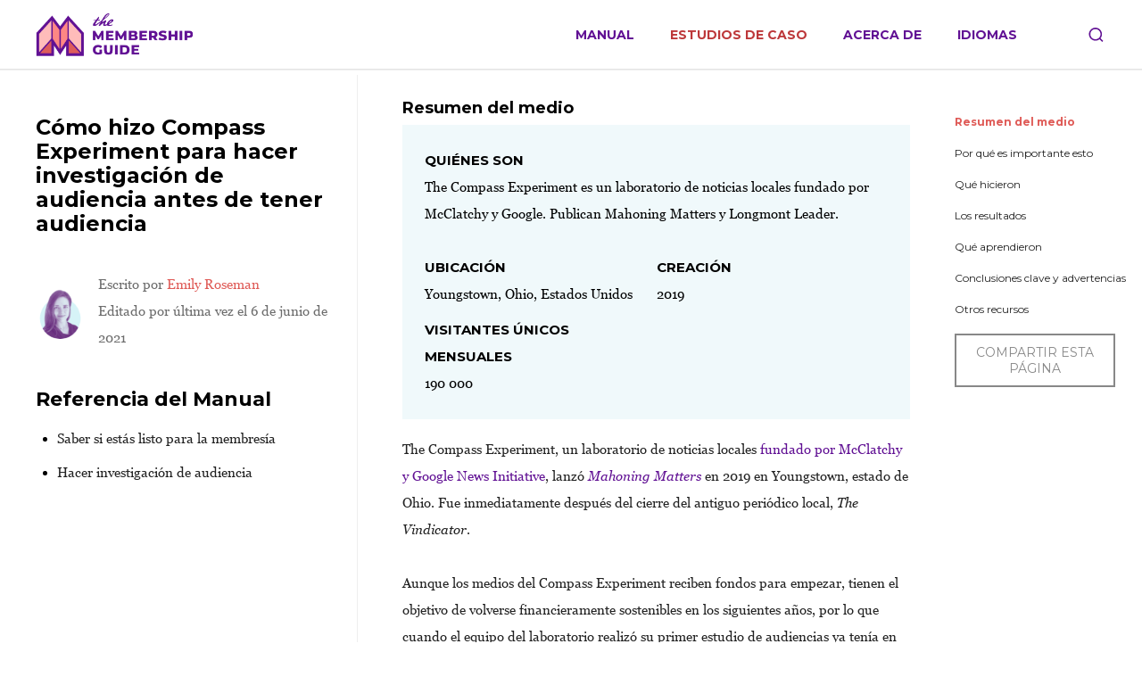

--- FILE ---
content_type: text/html; charset=UTF-8
request_url: https://espanol.membershipguide.org/case-study/como-hizo-compass-experiment-para-hacer-investigacion-de-audiencia-antes-de-tener-audiencia/
body_size: 41444
content:
<!DOCTYPE html>

<html class="no-js" lang="es">

	<head>
	<meta charset="UTF-8">
	<meta name="viewport" content="width=device-width, initial-scale=1.0" >

	<link rel="profile" href="https://gmpg.org/xfn/11">

	<link rel="icon" href="https://espanol.membershipguide.org/wp-content/themes/membershiphandbook/assets/images/favicon.ico">

	<link href="https://fonts.googleapis.com/css2?family=Montserrat:wght@400;700&display=swap" rel="stylesheet">

	<meta name='robots' content='max-image-preview:large' />
<link rel="alternate" title="oEmbed (JSON)" type="application/json+oembed" href="https://espanol.membershipguide.org/wp-json/oembed/1.0/embed?url=https%3A%2F%2Fespanol.membershipguide.org%2Fcase-study%2Fcomo-hizo-compass-experiment-para-hacer-investigacion-de-audiencia-antes-de-tener-audiencia%2F" />
<link rel="alternate" title="oEmbed (XML)" type="text/xml+oembed" href="https://espanol.membershipguide.org/wp-json/oembed/1.0/embed?url=https%3A%2F%2Fespanol.membershipguide.org%2Fcase-study%2Fcomo-hizo-compass-experiment-para-hacer-investigacion-de-audiencia-antes-de-tener-audiencia%2F&#038;format=xml" />
<style id='wp-img-auto-sizes-contain-inline-css'>
img:is([sizes=auto i],[sizes^="auto," i]){contain-intrinsic-size:3000px 1500px}
/*# sourceURL=wp-img-auto-sizes-contain-inline-css */
</style>
<style id='wp-emoji-styles-inline-css'>

	img.wp-smiley, img.emoji {
		display: inline !important;
		border: none !important;
		box-shadow: none !important;
		height: 1em !important;
		width: 1em !important;
		margin: 0 0.07em !important;
		vertical-align: -0.1em !important;
		background: none !important;
		padding: 0 !important;
	}
/*# sourceURL=wp-emoji-styles-inline-css */
</style>
<style id='wp-block-library-inline-css'>
:root{--wp-block-synced-color:#7a00df;--wp-block-synced-color--rgb:122,0,223;--wp-bound-block-color:var(--wp-block-synced-color);--wp-editor-canvas-background:#ddd;--wp-admin-theme-color:#007cba;--wp-admin-theme-color--rgb:0,124,186;--wp-admin-theme-color-darker-10:#006ba1;--wp-admin-theme-color-darker-10--rgb:0,107,160.5;--wp-admin-theme-color-darker-20:#005a87;--wp-admin-theme-color-darker-20--rgb:0,90,135;--wp-admin-border-width-focus:2px}@media (min-resolution:192dpi){:root{--wp-admin-border-width-focus:1.5px}}.wp-element-button{cursor:pointer}:root .has-very-light-gray-background-color{background-color:#eee}:root .has-very-dark-gray-background-color{background-color:#313131}:root .has-very-light-gray-color{color:#eee}:root .has-very-dark-gray-color{color:#313131}:root .has-vivid-green-cyan-to-vivid-cyan-blue-gradient-background{background:linear-gradient(135deg,#00d084,#0693e3)}:root .has-purple-crush-gradient-background{background:linear-gradient(135deg,#34e2e4,#4721fb 50%,#ab1dfe)}:root .has-hazy-dawn-gradient-background{background:linear-gradient(135deg,#faaca8,#dad0ec)}:root .has-subdued-olive-gradient-background{background:linear-gradient(135deg,#fafae1,#67a671)}:root .has-atomic-cream-gradient-background{background:linear-gradient(135deg,#fdd79a,#004a59)}:root .has-nightshade-gradient-background{background:linear-gradient(135deg,#330968,#31cdcf)}:root .has-midnight-gradient-background{background:linear-gradient(135deg,#020381,#2874fc)}:root{--wp--preset--font-size--normal:16px;--wp--preset--font-size--huge:42px}.has-regular-font-size{font-size:1em}.has-larger-font-size{font-size:2.625em}.has-normal-font-size{font-size:var(--wp--preset--font-size--normal)}.has-huge-font-size{font-size:var(--wp--preset--font-size--huge)}.has-text-align-center{text-align:center}.has-text-align-left{text-align:left}.has-text-align-right{text-align:right}.has-fit-text{white-space:nowrap!important}#end-resizable-editor-section{display:none}.aligncenter{clear:both}.items-justified-left{justify-content:flex-start}.items-justified-center{justify-content:center}.items-justified-right{justify-content:flex-end}.items-justified-space-between{justify-content:space-between}.screen-reader-text{border:0;clip-path:inset(50%);height:1px;margin:-1px;overflow:hidden;padding:0;position:absolute;width:1px;word-wrap:normal!important}.screen-reader-text:focus{background-color:#ddd;clip-path:none;color:#444;display:block;font-size:1em;height:auto;left:5px;line-height:normal;padding:15px 23px 14px;text-decoration:none;top:5px;width:auto;z-index:100000}html :where(.has-border-color){border-style:solid}html :where([style*=border-top-color]){border-top-style:solid}html :where([style*=border-right-color]){border-right-style:solid}html :where([style*=border-bottom-color]){border-bottom-style:solid}html :where([style*=border-left-color]){border-left-style:solid}html :where([style*=border-width]){border-style:solid}html :where([style*=border-top-width]){border-top-style:solid}html :where([style*=border-right-width]){border-right-style:solid}html :where([style*=border-bottom-width]){border-bottom-style:solid}html :where([style*=border-left-width]){border-left-style:solid}html :where(img[class*=wp-image-]){height:auto;max-width:100%}:where(figure){margin:0 0 1em}html :where(.is-position-sticky){--wp-admin--admin-bar--position-offset:var(--wp-admin--admin-bar--height,0px)}@media screen and (max-width:600px){html :where(.is-position-sticky){--wp-admin--admin-bar--position-offset:0px}}

/*# sourceURL=wp-block-library-inline-css */
</style><style id='wp-block-heading-inline-css'>
h1:where(.wp-block-heading).has-background,h2:where(.wp-block-heading).has-background,h3:where(.wp-block-heading).has-background,h4:where(.wp-block-heading).has-background,h5:where(.wp-block-heading).has-background,h6:where(.wp-block-heading).has-background{padding:1.25em 2.375em}h1.has-text-align-left[style*=writing-mode]:where([style*=vertical-lr]),h1.has-text-align-right[style*=writing-mode]:where([style*=vertical-rl]),h2.has-text-align-left[style*=writing-mode]:where([style*=vertical-lr]),h2.has-text-align-right[style*=writing-mode]:where([style*=vertical-rl]),h3.has-text-align-left[style*=writing-mode]:where([style*=vertical-lr]),h3.has-text-align-right[style*=writing-mode]:where([style*=vertical-rl]),h4.has-text-align-left[style*=writing-mode]:where([style*=vertical-lr]),h4.has-text-align-right[style*=writing-mode]:where([style*=vertical-rl]),h5.has-text-align-left[style*=writing-mode]:where([style*=vertical-lr]),h5.has-text-align-right[style*=writing-mode]:where([style*=vertical-rl]),h6.has-text-align-left[style*=writing-mode]:where([style*=vertical-lr]),h6.has-text-align-right[style*=writing-mode]:where([style*=vertical-rl]){rotate:180deg}
/*# sourceURL=https://espanol.membershipguide.org/wp-includes/blocks/heading/style.min.css */
</style>
<style id='wp-block-image-inline-css'>
.wp-block-image>a,.wp-block-image>figure>a{display:inline-block}.wp-block-image img{box-sizing:border-box;height:auto;max-width:100%;vertical-align:bottom}@media not (prefers-reduced-motion){.wp-block-image img.hide{visibility:hidden}.wp-block-image img.show{animation:show-content-image .4s}}.wp-block-image[style*=border-radius] img,.wp-block-image[style*=border-radius]>a{border-radius:inherit}.wp-block-image.has-custom-border img{box-sizing:border-box}.wp-block-image.aligncenter{text-align:center}.wp-block-image.alignfull>a,.wp-block-image.alignwide>a{width:100%}.wp-block-image.alignfull img,.wp-block-image.alignwide img{height:auto;width:100%}.wp-block-image .aligncenter,.wp-block-image .alignleft,.wp-block-image .alignright,.wp-block-image.aligncenter,.wp-block-image.alignleft,.wp-block-image.alignright{display:table}.wp-block-image .aligncenter>figcaption,.wp-block-image .alignleft>figcaption,.wp-block-image .alignright>figcaption,.wp-block-image.aligncenter>figcaption,.wp-block-image.alignleft>figcaption,.wp-block-image.alignright>figcaption{caption-side:bottom;display:table-caption}.wp-block-image .alignleft{float:left;margin:.5em 1em .5em 0}.wp-block-image .alignright{float:right;margin:.5em 0 .5em 1em}.wp-block-image .aligncenter{margin-left:auto;margin-right:auto}.wp-block-image :where(figcaption){margin-bottom:1em;margin-top:.5em}.wp-block-image.is-style-circle-mask img{border-radius:9999px}@supports ((-webkit-mask-image:none) or (mask-image:none)) or (-webkit-mask-image:none){.wp-block-image.is-style-circle-mask img{border-radius:0;-webkit-mask-image:url('data:image/svg+xml;utf8,<svg viewBox="0 0 100 100" xmlns="http://www.w3.org/2000/svg"><circle cx="50" cy="50" r="50"/></svg>');mask-image:url('data:image/svg+xml;utf8,<svg viewBox="0 0 100 100" xmlns="http://www.w3.org/2000/svg"><circle cx="50" cy="50" r="50"/></svg>');mask-mode:alpha;-webkit-mask-position:center;mask-position:center;-webkit-mask-repeat:no-repeat;mask-repeat:no-repeat;-webkit-mask-size:contain;mask-size:contain}}:root :where(.wp-block-image.is-style-rounded img,.wp-block-image .is-style-rounded img){border-radius:9999px}.wp-block-image figure{margin:0}.wp-lightbox-container{display:flex;flex-direction:column;position:relative}.wp-lightbox-container img{cursor:zoom-in}.wp-lightbox-container img:hover+button{opacity:1}.wp-lightbox-container button{align-items:center;backdrop-filter:blur(16px) saturate(180%);background-color:#5a5a5a40;border:none;border-radius:4px;cursor:zoom-in;display:flex;height:20px;justify-content:center;opacity:0;padding:0;position:absolute;right:16px;text-align:center;top:16px;width:20px;z-index:100}@media not (prefers-reduced-motion){.wp-lightbox-container button{transition:opacity .2s ease}}.wp-lightbox-container button:focus-visible{outline:3px auto #5a5a5a40;outline:3px auto -webkit-focus-ring-color;outline-offset:3px}.wp-lightbox-container button:hover{cursor:pointer;opacity:1}.wp-lightbox-container button:focus{opacity:1}.wp-lightbox-container button:focus,.wp-lightbox-container button:hover,.wp-lightbox-container button:not(:hover):not(:active):not(.has-background){background-color:#5a5a5a40;border:none}.wp-lightbox-overlay{box-sizing:border-box;cursor:zoom-out;height:100vh;left:0;overflow:hidden;position:fixed;top:0;visibility:hidden;width:100%;z-index:100000}.wp-lightbox-overlay .close-button{align-items:center;cursor:pointer;display:flex;justify-content:center;min-height:40px;min-width:40px;padding:0;position:absolute;right:calc(env(safe-area-inset-right) + 16px);top:calc(env(safe-area-inset-top) + 16px);z-index:5000000}.wp-lightbox-overlay .close-button:focus,.wp-lightbox-overlay .close-button:hover,.wp-lightbox-overlay .close-button:not(:hover):not(:active):not(.has-background){background:none;border:none}.wp-lightbox-overlay .lightbox-image-container{height:var(--wp--lightbox-container-height);left:50%;overflow:hidden;position:absolute;top:50%;transform:translate(-50%,-50%);transform-origin:top left;width:var(--wp--lightbox-container-width);z-index:9999999999}.wp-lightbox-overlay .wp-block-image{align-items:center;box-sizing:border-box;display:flex;height:100%;justify-content:center;margin:0;position:relative;transform-origin:0 0;width:100%;z-index:3000000}.wp-lightbox-overlay .wp-block-image img{height:var(--wp--lightbox-image-height);min-height:var(--wp--lightbox-image-height);min-width:var(--wp--lightbox-image-width);width:var(--wp--lightbox-image-width)}.wp-lightbox-overlay .wp-block-image figcaption{display:none}.wp-lightbox-overlay button{background:none;border:none}.wp-lightbox-overlay .scrim{background-color:#fff;height:100%;opacity:.9;position:absolute;width:100%;z-index:2000000}.wp-lightbox-overlay.active{visibility:visible}@media not (prefers-reduced-motion){.wp-lightbox-overlay.active{animation:turn-on-visibility .25s both}.wp-lightbox-overlay.active img{animation:turn-on-visibility .35s both}.wp-lightbox-overlay.show-closing-animation:not(.active){animation:turn-off-visibility .35s both}.wp-lightbox-overlay.show-closing-animation:not(.active) img{animation:turn-off-visibility .25s both}.wp-lightbox-overlay.zoom.active{animation:none;opacity:1;visibility:visible}.wp-lightbox-overlay.zoom.active .lightbox-image-container{animation:lightbox-zoom-in .4s}.wp-lightbox-overlay.zoom.active .lightbox-image-container img{animation:none}.wp-lightbox-overlay.zoom.active .scrim{animation:turn-on-visibility .4s forwards}.wp-lightbox-overlay.zoom.show-closing-animation:not(.active){animation:none}.wp-lightbox-overlay.zoom.show-closing-animation:not(.active) .lightbox-image-container{animation:lightbox-zoom-out .4s}.wp-lightbox-overlay.zoom.show-closing-animation:not(.active) .lightbox-image-container img{animation:none}.wp-lightbox-overlay.zoom.show-closing-animation:not(.active) .scrim{animation:turn-off-visibility .4s forwards}}@keyframes show-content-image{0%{visibility:hidden}99%{visibility:hidden}to{visibility:visible}}@keyframes turn-on-visibility{0%{opacity:0}to{opacity:1}}@keyframes turn-off-visibility{0%{opacity:1;visibility:visible}99%{opacity:0;visibility:visible}to{opacity:0;visibility:hidden}}@keyframes lightbox-zoom-in{0%{transform:translate(calc((-100vw + var(--wp--lightbox-scrollbar-width))/2 + var(--wp--lightbox-initial-left-position)),calc(-50vh + var(--wp--lightbox-initial-top-position))) scale(var(--wp--lightbox-scale))}to{transform:translate(-50%,-50%) scale(1)}}@keyframes lightbox-zoom-out{0%{transform:translate(-50%,-50%) scale(1);visibility:visible}99%{visibility:visible}to{transform:translate(calc((-100vw + var(--wp--lightbox-scrollbar-width))/2 + var(--wp--lightbox-initial-left-position)),calc(-50vh + var(--wp--lightbox-initial-top-position))) scale(var(--wp--lightbox-scale));visibility:hidden}}
/*# sourceURL=https://espanol.membershipguide.org/wp-includes/blocks/image/style.min.css */
</style>
<style id='wp-block-list-inline-css'>
ol,ul{box-sizing:border-box}:root :where(.wp-block-list.has-background){padding:1.25em 2.375em}
/*# sourceURL=https://espanol.membershipguide.org/wp-includes/blocks/list/style.min.css */
</style>
<style id='wp-block-paragraph-inline-css'>
.is-small-text{font-size:.875em}.is-regular-text{font-size:1em}.is-large-text{font-size:2.25em}.is-larger-text{font-size:3em}.has-drop-cap:not(:focus):first-letter{float:left;font-size:8.4em;font-style:normal;font-weight:100;line-height:.68;margin:.05em .1em 0 0;text-transform:uppercase}body.rtl .has-drop-cap:not(:focus):first-letter{float:none;margin-left:.1em}p.has-drop-cap.has-background{overflow:hidden}:root :where(p.has-background){padding:1.25em 2.375em}:where(p.has-text-color:not(.has-link-color)) a{color:inherit}p.has-text-align-left[style*="writing-mode:vertical-lr"],p.has-text-align-right[style*="writing-mode:vertical-rl"]{rotate:180deg}
/*# sourceURL=https://espanol.membershipguide.org/wp-includes/blocks/paragraph/style.min.css */
</style>
<style id='global-styles-inline-css'>
:root{--wp--preset--aspect-ratio--square: 1;--wp--preset--aspect-ratio--4-3: 4/3;--wp--preset--aspect-ratio--3-4: 3/4;--wp--preset--aspect-ratio--3-2: 3/2;--wp--preset--aspect-ratio--2-3: 2/3;--wp--preset--aspect-ratio--16-9: 16/9;--wp--preset--aspect-ratio--9-16: 9/16;--wp--preset--color--black: #000000;--wp--preset--color--cyan-bluish-gray: #abb8c3;--wp--preset--color--white: #ffffff;--wp--preset--color--pale-pink: #f78da7;--wp--preset--color--vivid-red: #cf2e2e;--wp--preset--color--luminous-vivid-orange: #ff6900;--wp--preset--color--luminous-vivid-amber: #fcb900;--wp--preset--color--light-green-cyan: #7bdcb5;--wp--preset--color--vivid-green-cyan: #00d084;--wp--preset--color--pale-cyan-blue: #8ed1fc;--wp--preset--color--vivid-cyan-blue: #0693e3;--wp--preset--color--vivid-purple: #9b51e0;--wp--preset--gradient--vivid-cyan-blue-to-vivid-purple: linear-gradient(135deg,rgb(6,147,227) 0%,rgb(155,81,224) 100%);--wp--preset--gradient--light-green-cyan-to-vivid-green-cyan: linear-gradient(135deg,rgb(122,220,180) 0%,rgb(0,208,130) 100%);--wp--preset--gradient--luminous-vivid-amber-to-luminous-vivid-orange: linear-gradient(135deg,rgb(252,185,0) 0%,rgb(255,105,0) 100%);--wp--preset--gradient--luminous-vivid-orange-to-vivid-red: linear-gradient(135deg,rgb(255,105,0) 0%,rgb(207,46,46) 100%);--wp--preset--gradient--very-light-gray-to-cyan-bluish-gray: linear-gradient(135deg,rgb(238,238,238) 0%,rgb(169,184,195) 100%);--wp--preset--gradient--cool-to-warm-spectrum: linear-gradient(135deg,rgb(74,234,220) 0%,rgb(151,120,209) 20%,rgb(207,42,186) 40%,rgb(238,44,130) 60%,rgb(251,105,98) 80%,rgb(254,248,76) 100%);--wp--preset--gradient--blush-light-purple: linear-gradient(135deg,rgb(255,206,236) 0%,rgb(152,150,240) 100%);--wp--preset--gradient--blush-bordeaux: linear-gradient(135deg,rgb(254,205,165) 0%,rgb(254,45,45) 50%,rgb(107,0,62) 100%);--wp--preset--gradient--luminous-dusk: linear-gradient(135deg,rgb(255,203,112) 0%,rgb(199,81,192) 50%,rgb(65,88,208) 100%);--wp--preset--gradient--pale-ocean: linear-gradient(135deg,rgb(255,245,203) 0%,rgb(182,227,212) 50%,rgb(51,167,181) 100%);--wp--preset--gradient--electric-grass: linear-gradient(135deg,rgb(202,248,128) 0%,rgb(113,206,126) 100%);--wp--preset--gradient--midnight: linear-gradient(135deg,rgb(2,3,129) 0%,rgb(40,116,252) 100%);--wp--preset--font-size--small: 18px;--wp--preset--font-size--medium: 20px;--wp--preset--font-size--large: 26.25px;--wp--preset--font-size--x-large: 42px;--wp--preset--font-size--normal: 21px;--wp--preset--font-size--larger: 32px;--wp--preset--spacing--20: 0.44rem;--wp--preset--spacing--30: 0.67rem;--wp--preset--spacing--40: 1rem;--wp--preset--spacing--50: 1.5rem;--wp--preset--spacing--60: 2.25rem;--wp--preset--spacing--70: 3.38rem;--wp--preset--spacing--80: 5.06rem;--wp--preset--shadow--natural: 6px 6px 9px rgba(0, 0, 0, 0.2);--wp--preset--shadow--deep: 12px 12px 50px rgba(0, 0, 0, 0.4);--wp--preset--shadow--sharp: 6px 6px 0px rgba(0, 0, 0, 0.2);--wp--preset--shadow--outlined: 6px 6px 0px -3px rgb(255, 255, 255), 6px 6px rgb(0, 0, 0);--wp--preset--shadow--crisp: 6px 6px 0px rgb(0, 0, 0);}:where(.is-layout-flex){gap: 0.5em;}:where(.is-layout-grid){gap: 0.5em;}body .is-layout-flex{display: flex;}.is-layout-flex{flex-wrap: wrap;align-items: center;}.is-layout-flex > :is(*, div){margin: 0;}body .is-layout-grid{display: grid;}.is-layout-grid > :is(*, div){margin: 0;}:where(.wp-block-columns.is-layout-flex){gap: 2em;}:where(.wp-block-columns.is-layout-grid){gap: 2em;}:where(.wp-block-post-template.is-layout-flex){gap: 1.25em;}:where(.wp-block-post-template.is-layout-grid){gap: 1.25em;}.has-black-color{color: var(--wp--preset--color--black) !important;}.has-cyan-bluish-gray-color{color: var(--wp--preset--color--cyan-bluish-gray) !important;}.has-white-color{color: var(--wp--preset--color--white) !important;}.has-pale-pink-color{color: var(--wp--preset--color--pale-pink) !important;}.has-vivid-red-color{color: var(--wp--preset--color--vivid-red) !important;}.has-luminous-vivid-orange-color{color: var(--wp--preset--color--luminous-vivid-orange) !important;}.has-luminous-vivid-amber-color{color: var(--wp--preset--color--luminous-vivid-amber) !important;}.has-light-green-cyan-color{color: var(--wp--preset--color--light-green-cyan) !important;}.has-vivid-green-cyan-color{color: var(--wp--preset--color--vivid-green-cyan) !important;}.has-pale-cyan-blue-color{color: var(--wp--preset--color--pale-cyan-blue) !important;}.has-vivid-cyan-blue-color{color: var(--wp--preset--color--vivid-cyan-blue) !important;}.has-vivid-purple-color{color: var(--wp--preset--color--vivid-purple) !important;}.has-black-background-color{background-color: var(--wp--preset--color--black) !important;}.has-cyan-bluish-gray-background-color{background-color: var(--wp--preset--color--cyan-bluish-gray) !important;}.has-white-background-color{background-color: var(--wp--preset--color--white) !important;}.has-pale-pink-background-color{background-color: var(--wp--preset--color--pale-pink) !important;}.has-vivid-red-background-color{background-color: var(--wp--preset--color--vivid-red) !important;}.has-luminous-vivid-orange-background-color{background-color: var(--wp--preset--color--luminous-vivid-orange) !important;}.has-luminous-vivid-amber-background-color{background-color: var(--wp--preset--color--luminous-vivid-amber) !important;}.has-light-green-cyan-background-color{background-color: var(--wp--preset--color--light-green-cyan) !important;}.has-vivid-green-cyan-background-color{background-color: var(--wp--preset--color--vivid-green-cyan) !important;}.has-pale-cyan-blue-background-color{background-color: var(--wp--preset--color--pale-cyan-blue) !important;}.has-vivid-cyan-blue-background-color{background-color: var(--wp--preset--color--vivid-cyan-blue) !important;}.has-vivid-purple-background-color{background-color: var(--wp--preset--color--vivid-purple) !important;}.has-black-border-color{border-color: var(--wp--preset--color--black) !important;}.has-cyan-bluish-gray-border-color{border-color: var(--wp--preset--color--cyan-bluish-gray) !important;}.has-white-border-color{border-color: var(--wp--preset--color--white) !important;}.has-pale-pink-border-color{border-color: var(--wp--preset--color--pale-pink) !important;}.has-vivid-red-border-color{border-color: var(--wp--preset--color--vivid-red) !important;}.has-luminous-vivid-orange-border-color{border-color: var(--wp--preset--color--luminous-vivid-orange) !important;}.has-luminous-vivid-amber-border-color{border-color: var(--wp--preset--color--luminous-vivid-amber) !important;}.has-light-green-cyan-border-color{border-color: var(--wp--preset--color--light-green-cyan) !important;}.has-vivid-green-cyan-border-color{border-color: var(--wp--preset--color--vivid-green-cyan) !important;}.has-pale-cyan-blue-border-color{border-color: var(--wp--preset--color--pale-cyan-blue) !important;}.has-vivid-cyan-blue-border-color{border-color: var(--wp--preset--color--vivid-cyan-blue) !important;}.has-vivid-purple-border-color{border-color: var(--wp--preset--color--vivid-purple) !important;}.has-vivid-cyan-blue-to-vivid-purple-gradient-background{background: var(--wp--preset--gradient--vivid-cyan-blue-to-vivid-purple) !important;}.has-light-green-cyan-to-vivid-green-cyan-gradient-background{background: var(--wp--preset--gradient--light-green-cyan-to-vivid-green-cyan) !important;}.has-luminous-vivid-amber-to-luminous-vivid-orange-gradient-background{background: var(--wp--preset--gradient--luminous-vivid-amber-to-luminous-vivid-orange) !important;}.has-luminous-vivid-orange-to-vivid-red-gradient-background{background: var(--wp--preset--gradient--luminous-vivid-orange-to-vivid-red) !important;}.has-very-light-gray-to-cyan-bluish-gray-gradient-background{background: var(--wp--preset--gradient--very-light-gray-to-cyan-bluish-gray) !important;}.has-cool-to-warm-spectrum-gradient-background{background: var(--wp--preset--gradient--cool-to-warm-spectrum) !important;}.has-blush-light-purple-gradient-background{background: var(--wp--preset--gradient--blush-light-purple) !important;}.has-blush-bordeaux-gradient-background{background: var(--wp--preset--gradient--blush-bordeaux) !important;}.has-luminous-dusk-gradient-background{background: var(--wp--preset--gradient--luminous-dusk) !important;}.has-pale-ocean-gradient-background{background: var(--wp--preset--gradient--pale-ocean) !important;}.has-electric-grass-gradient-background{background: var(--wp--preset--gradient--electric-grass) !important;}.has-midnight-gradient-background{background: var(--wp--preset--gradient--midnight) !important;}.has-small-font-size{font-size: var(--wp--preset--font-size--small) !important;}.has-medium-font-size{font-size: var(--wp--preset--font-size--medium) !important;}.has-large-font-size{font-size: var(--wp--preset--font-size--large) !important;}.has-x-large-font-size{font-size: var(--wp--preset--font-size--x-large) !important;}
/*# sourceURL=global-styles-inline-css */
</style>

<style id='classic-theme-styles-inline-css'>
/*! This file is auto-generated */
.wp-block-button__link{color:#fff;background-color:#32373c;border-radius:9999px;box-shadow:none;text-decoration:none;padding:calc(.667em + 2px) calc(1.333em + 2px);font-size:1.125em}.wp-block-file__button{background:#32373c;color:#fff;text-decoration:none}
/*# sourceURL=/wp-includes/css/classic-themes.min.css */
</style>
<link rel='stylesheet' id='mpp_gutenberg-css' href='https://espanol.membershipguide.org/wp-content/plugins/mpp-user-profile-picture/dist/blocks.style.build.css?ver=10.0.0' media='all' />
<link rel='stylesheet' id='buttons-css' href='https://espanol.membershipguide.org/wp-includes/css/buttons.min.css?ver=6.9' media='all' />
<link rel='stylesheet' id='dashicons-css' href='https://espanol.membershipguide.org/wp-includes/css/dashicons.min.css?ver=6.9' media='all' />
<link rel='stylesheet' id='mediaelement-css' href='https://espanol.membershipguide.org/wp-includes/js/mediaelement/mediaelementplayer-legacy.min.css?ver=4.2.17' media='all' />
<link rel='stylesheet' id='wp-mediaelement-css' href='https://espanol.membershipguide.org/wp-includes/js/mediaelement/wp-mediaelement.min.css?ver=6.9' media='all' />
<link rel='stylesheet' id='media-views-css' href='https://espanol.membershipguide.org/wp-includes/css/media-views.min.css?ver=6.9' media='all' />
<link rel='stylesheet' id='imgareaselect-css' href='https://espanol.membershipguide.org/wp-includes/js/imgareaselect/imgareaselect.css?ver=0.9.8' media='all' />
<link rel='stylesheet' id='quick-login-css' href='https://espanol.membershipguide.org/wp-content/plugins/quick-login/assets/quick-login.css?ver=0.5' media='all' />
<link rel='stylesheet' id='membershiphandbook-style-css' href='https://espanol.membershipguide.org/wp-content/themes/membershiphandbook/style.css?ver=1.4' media='all' />
<link rel='stylesheet' id='membershiphandbook-print-style-css' href='https://espanol.membershipguide.org/wp-content/themes/membershiphandbook/print.css?ver=1.4' media='print' />
<script src="https://espanol.membershipguide.org/wp-includes/js/jquery/jquery.min.js?ver=3.7.1" id="jquery-core-js"></script>
<script src="https://espanol.membershipguide.org/wp-includes/js/jquery/jquery-migrate.min.js?ver=3.4.1" id="jquery-migrate-js"></script>
<script id="utils-js-extra">
var userSettings = {"url":"/","uid":"0","time":"1769287261","secure":"1"};
//# sourceURL=utils-js-extra
</script>
<script src="https://espanol.membershipguide.org/wp-includes/js/utils.min.js?ver=6.9" id="utils-js"></script>
<script src="https://espanol.membershipguide.org/wp-includes/js/plupload/moxie.min.js?ver=1.3.5.1" id="moxiejs-js"></script>
<script src="https://espanol.membershipguide.org/wp-includes/js/plupload/plupload.min.js?ver=2.1.9" id="plupload-js"></script>
<script id="wp-api-request-js-extra">
var wpApiSettings = {"root":"https://espanol.membershipguide.org/wp-json/","nonce":"e5c5f50757","versionString":"wp/v2/"};
//# sourceURL=wp-api-request-js-extra
</script>
<script src="https://espanol.membershipguide.org/wp-includes/js/api-request.min.js?ver=6.9" id="wp-api-request-js"></script>
<script src="https://espanol.membershipguide.org/wp-includes/js/dist/hooks.min.js?ver=dd5603f07f9220ed27f1" id="wp-hooks-js"></script>
<script src="https://espanol.membershipguide.org/wp-includes/js/dist/i18n.min.js?ver=c26c3dc7bed366793375" id="wp-i18n-js"></script>
<script id="wp-i18n-js-after">
wp.i18n.setLocaleData( { 'text direction\u0004ltr': [ 'ltr' ] } );
//# sourceURL=wp-i18n-js-after
</script>
<script id="mpp-glossary-js-extra">
var meta_image = [];
//# sourceURL=mpp-glossary-js-extra
</script>
<script src="https://espanol.membershipguide.org/wp-content/plugins/mpp-plugin//js/glossary.js?ver=6.9" id="mpp-glossary-js"></script>
<script id="membershiphandbook-js-js-translations">
( function( domain, translations ) {
	var localeData = translations.locale_data[ domain ] || translations.locale_data.messages;
	localeData[""].domain = domain;
	wp.i18n.setLocaleData( localeData, domain );
} )( "membershiphandbook", {"translation-revision-date":"2021-05-21 12:06-0700","generator":"WP-CLI\/2.4.0","source":"assets\/js\/index.js","domain":"membershiphandbook","locale_data":{"membershiphandbook":{"":{"domain":"membershiphandbook","lang":"es","plural-forms":"nplurals=2; plural=(n != 1);"},"Director":["Director"],"Research Director":["Directora de Investigaci\u00f3n"],"Managing Editor":["Editora General"],"male\u0004Researcher":["Investigador"],"female\u0004Researcher":["Investigadora"],"Editor & Researcher":["Editora e investigadora"],"Product Manager":["Gerente de Producto"],"Developer":["Desarrollador"],"Designer":["Dise\u00f1adora"],"Research Assistant":["Asistente de Investigaci\u00f3n"],"female\u0004Spanish Translator":["Traductora (espa\u00f1ol)"],"Share this page":["Compartir esta p\u00e1gina"],"Who They Are":["Qui\u00e9nes son"],"No results found":["No se encontraron resultados."],"View Full Case Study":["Ver todos los estudios de caso"],"Copied!":["\u00a1Copiado!"],"Share this section":["Compartir esta p\u00e1gina"],"Ariel is the Managing Editor of the Membership Guide, as well as one of the researchers. She leads the Membership Puzzle Project\u2019s Membership in News Fund, which supports experimentation with membership models around the world. Prior to MPP, she was the director of The New Tropic, a local media startup in Miami that helped Miamians connect to, understand, and explore their city. She was a foreign correspondent in Nairobi, Middle East Editor for The Christian Science Monitor, and is passionate about building systems that bring journalists closer to their communities.":["Ariel es la editora general de la Gu\u00eda de Membres\u00eda y una de las investigadoras. Dirige el Membership in News Fund del Membership Puzzle Project, que apoya la experimentaci\u00f3n con modelos de membres\u00eda en todo el mundo. Antes de MPP, fue directora de The New Tropic, una startup de noticias locales en Miami que ayud\u00f3 a los miamenses a conectarse, comprender y explorar su ciudad. Fue corresponsal en el extranjero en Nairobi, editora para Medio Oriente de The Christian Science Monitor y le apasiona la construcci\u00f3n de sistemas que acerquen a los periodistas a sus comunidades."],"Brandon is a consultant specializing in the intersection of digital media, data journalism, and technology. He has worked with ProPublica, the Associated Press, and nonprofit journalism organizations in both the U.S. and internationally. In addition to his consulting work, he has presented computational journalism research at NICAR, the Computation + Journalism Symposium, and KDD.":["Brandon es un consultor especializado en la intersecci\u00f3n entre medios digitales, periodismo de datos y tecnolog\u00eda. Ha trabajado con ProPublica, la Associated Press y organizaciones de periodismo sin fines de lucro tanto en los Estados Unidos como a nivel internacional. Adem\u00e1s de su trabajo de consultor\u00eda, ha presentado investigaciones en periodismo computacional en NICAR, Computation + Journalism Symposium y KDD."],"Elizabeth is a fellow at the Shorenstein Center on Media, Politics, and Public Policy at the Harvard Kennedy School focusing on business models for local news. She was previously a senior research fellow at the Tow Center for Digital Journalism where she co-authored the Tow Guide to Audience Revenue and Engagement. Elizabeth studies and teaches about sustainability, innovation, and managing organizational change in journalism. Elizabeth has a PhD in Organizational Behavior from Harvard Business School.":["Elizabeth es miembro del Centro Shorenstein de Medios, Pol\u00edtica y Pol\u00edticas P\u00fablicas de la Escuela Kennedy de Harvard y se especializa en modelos de negocios para medios locales. Anteriormente, fue investigadora senior en el Tow Center for Digital Journalism, donde fue coautora de la Tow Guide to Audience Revenue and Engagement. Elizabeth estudia y ense\u00f1a sobre sostenibilidad, innovaci\u00f3n y gesti\u00f3n del cambio organizacional en el periodismo. Elizabeth tiene un doctorado en Comportamiento Organizacional de la Escuela de Negocios de Harvard."],"Jay is the Co-Founder and Director of the Membership Puzzle Project. He teaches journalism at New York University. Since 2003, he has been publishing his ideas about journalism and public life at his site, PressThink. In 1999, Yale University Press published his book, What Are Journalists For?, which is about the rise of the civic journalism movement in the 1990s.":["Jay es el cofundador y director del Membership Puzzle Project. Es profesor de periodismo en la Universidad de Nueva York. Desde 2003, viene publicando sus ideas sobre el periodismo y la vida p\u00fablica en su sitio, PressThink. En 1999, Yale University Press public\u00f3 su libro \u00bfPara qu\u00e9 son los periodistas?, que trata sobre el surgimiento del movimiento de periodismo c\u00edvico en la d\u00e9cada de 1990."],"Jessica is a journalist, editor, researcher, and media strategist. She has previously worked at global news website MirrorOnline, micropayments platform Blendle, and member-supported journalism platform The Correspondent. She now consults for newsrooms as they develop audience revenue initiatives.":["Jessica es periodista, editora, investigadora y estratega de medios. Anteriormente, trabaj\u00f3 en el sitio web de noticias MirrorOnline, la plataforma de micropagos Blendle y la plataforma de periodismo respaldada por miembros The Correspondent. Ahora asesora a redacciones a medida que desarrollan iniciativas de ingresos aportados por la audiencia."],"This paragraph displayed immediately before the name of an organization the team member founded\u0004Jessica is an independent design consultant with experiences in e-commerce, crypto, and enterprise software. From product design, brand development, and visual communication, Jessica has consulted organizations like JCPenney, SAP, Samsung, and Sequoia Capital. On the side, Jessica is a self-taught jewelry designer and founder at":["Jessica es consultora independiente de dise\u00f1o con experiencia en comercio electr\u00f3nico, cripto y software empresarial. A partir del dise\u00f1o de productos, el desarrollo de marcas y la comunicaci\u00f3n visual, Jessica ha sido consultora para organizaciones como JCPenney, SAP, Samsung y Sequoia Capital. Jessica tambi\u00e9n es una dise\u00f1adora de joyas autodidacta y fundadora de"],"The team member was featured here\u0004Featured in Vanity Fair and Vogue and stocked in renowned art museums and boutiques across the country.":["Apareci\u00f3 en Vanity Fair y Vogue y su material est\u00e1 en reconocidos museos de arte y boutiques de todo el pa\u00eds."],"Mayuri is a journalist and a research assistant at the Membership Puzzle Project. She's now studying how to make news more accessible for underserved communities at NYU's Studio 20 graduate program. She's reported from the US, Malaysia, Cambodia, and most recently Indonesia for the BBC where she produced visual and data stories for the East Asia region.":["Mayuri es periodista y asistente de investigaci\u00f3n en Membership Puzzle Project. En el programa de posgrado Studio 20 de NYU, estudia c\u00f3mo hacer que las noticias sean m\u00e1s accesibles para las comunidades marginadas. Ha informado desde los Estados Unidos, Malasia, Camboya y, m\u00e1s recientemente, Indonesia para la BBC, donde produjo historias visuales y de datos para la regi\u00f3n de Asia oriental."],"Elise is an intern at The Lenfest Institute for Journalism. She is also a student in the School of Journalism & Mass Communication at the University of Wisconsin-Madison. She is a student researcher in the Department of Pediatrics for adolescents' use of social media and is a contributing writer to The Daily Cardinal. She also co-founded the UW-Madison Rotaract chapter, an organization under Rotary that provides networking, philanthropy, and volunteer opportunities for students.":["Elise es pasante en el Instituto Lenfest para el Periodismo. Tambi\u00e9n es estudiante de la Escuela de Periodismo y Comunicaci\u00f3n de Masas de la Universidad de Wisconsin-Madison. Es estudiante investigadora en el Departamento de Pediatr\u00eda para el uso de las redes sociales por parte de los adolescentes y escribe para The Daily Cardinal. Tambi\u00e9n cofund\u00f3 el cap\u00edtulo UW-Madison Rotaract, una organizaci\u00f3n de Rotary que ofrece oportunidades de trabajo en red, filantrop\u00eda y voluntariado para los estudiantes."],"Maznah is a research assistant for the Membership Puzzle Project. She was also a fellow at The Tempest, working for their growth team on social media engagement and newsletter strategies. She is currently a student at NYU\u2019s Studio 20, studying journalism and digital media innovation. She is originally from Karachi, Pakistan where she worked at a Pakistani daily, The Express Tribune.":["Maznah es asistente de investigaci\u00f3n para Membership Puzzle Project. Tambi\u00e9n fue becaria en The Tempest, en donde trabaj\u00f3 para el equipo de crecimiento en el \u00e1rea de participaci\u00f3n en redes sociales y estrategias de newsletters. Actualmente, es estudiante en el programa Studio 20 de NYU, donde estudia periodismo e innovaci\u00f3n en medios digitales. Es de Karachi, Pakist\u00e1n, en donde trabaj\u00f3 en un diario pakistan\u00ed, The Express Tribune."],"Emily is the senior director of audience research at The Atlantic. She was research director for the Membership Puzzle Project after working as a user experience researcher at The New York Times. Emily completed her MA in Learning, Design & Technology at Stanford. She previously worked at Chicago Public Radio and studied journalism at Northwestern. Emily has written for The New York Times, The Guardian, Columbia Journalism Review, and other publications that produce coverage worth paying for.":["Emily es la directora senior de investigaci\u00f3n de audiencias en The Atlantic. Fue la directora de investigaci\u00f3n de Membership Puzzle Project despu\u00e9s de trabajar como investigadora UX en The New York Times. Emily obtuvo su maestr\u00eda en Aprendizaje, Dise\u00f1o y Tecnolog\u00eda en Stanford. Previamente, trabaj\u00f3 en la Radio P\u00fablica de Chicago y estudi\u00f3 periodismo en Northwestern. Emily ha escrito para The New York Times, The Guardian, Columbia Journalism Review y otras publicaciones que hacen un contenido por el que vale la pena pagar."],"This text is immediately followed by the name of the blog that the author writes\u0004Joseph leads editorial and digital strategy at The Lenfest Institute for Journalism. He writes":["Joseph dirige la estrategia editorial y digital en el Instituto Lenfest para el Periodismo. Escribe"],"This text begins with the name of blog the written by this team member\u0004a weeklyish report on innovation in journalism. Prior to joining the Institute, he was a staff writer at the Nieman Journalism Lab at Harvard University. He also previously reported for Reuters in its Detroit bureau.":["un informe semanal sobre innovaci\u00f3n en periodismo. Antes de unirse al Instituto, fue redactor del Nieman Journalism Lab de la Universidad de Harvard. Previamente, tambi\u00e9n inform\u00f3 para Reuters en su oficina de Detroit."],"Emily is an independent media researcher and consultant. Emily has researched and written for the Public Media Mergers Project, the Institute for Nonprofit News\u2019 IGNITE Sponsorship Program, the Solution Journalism Network, and Harvard\u2019s Belfer Center. She consults with newsrooms on email newsletter and audience growth strategies. Previously, she served as research project manager at the Harvard Kennedy School\u2019s Shorenstein Center.":["Emily es investigadora de medios independiente y consultora. Ha investigado y escrito para el Public Media Mergers Project, el programa de patrocinio IGNITE del Institute for Nonprofit News, la Red de Periodismo de Soluciones y el Centro Belfer de Harvard. Es consultora de medios en newsletters y estrategias de crecimiento de audiencias. Previamente, trabaj\u00f3 como gerente de proyectos de investigaci\u00f3n en el Centro Shorenstein de la Harvard Kennedy School."],"This text is immediately followed by the name of the institution created by this team member\u0004Yvonne is an independent consultant and founder of":["Yvonne es consultora independiente y fundadora de"],"Previously, she was the Senior Snapchat Editor at Vox.com, John S. Knight Fellow at Stanford University, and the Director of Video at Digital First Media. Yvonne has also consulted for organizations like Sequoia Capital, TechCrunch, Nextdoor, and the Knight Foundation. She is always looking for a mountain to climb (literally) and a gnarly problem to solve.":["Previamente fue la editora senior de Snapchat en Vox.com, becaria John S. Knight en Stanford University y directora de Video en Digital First Media. Yvonne tambi\u00e9n ha sido consultora de organizaciones como Sequoia Capital, TechCrunch, Nextdoor y la Fundaci\u00f3n Knight. Siempre est\u00e1 buscando una monta\u00f1a para trepar (literalmente) y un programa retorcido para solucionar."],"male\u0004Spanish translator":["Traductor (espa\u00f1ol)"],"Abel Escudero Zadrayec is an Argentine journalist and professor. He is a former editor-in-chief at":["Abel Escudero Zadrayec (Bah\u00eda Blanca, Argentina, 1974) es periodista y docente universitario. Estudi\u00f3 Letras y Periodismo, incluyendo una maestr\u00eda en Udesa-Columbia. Fue editor general de"],"and a former digital quality editor at Clar\u00edn. He is currently a consultant for the Reuters Institute (University of Oxford) and a Washington Post contributor, and has launched 8000, a local media outlet devoted to his hometown, Bah\u00eda Blanca city.":["y jefe de Calidad Digital en Clar\u00edn. Actualmente es consultor del Instituto Reuters de la Universidad de Oxford, colaborador del Washington Post y director de 8000, flamante medio dedicado a su ciudad natal."],"Aldana Vales is an Argentinian journalist specialized in media innovation. A program manager with ICFJ, she runs Velocidad, a pioneering accelerator for Latin American news startups. She previously worked on community engagement with Documented in New York and Econom\u00eda Femini(s)ta in Buenos Aires. Based in DC, Aldana also covers U.S. politics for the Argentine newspaper P\u00e1gina\/12.":["Aldana Vales es una periodista argentina especializada en innovaci\u00f3n. Es program manager en ICFJ, donde lidera la aceleradora de medios independientes Velocidad. Interesada en sumar voces diversas, trabaj\u00f3 previamente en el \u00e1rea de audiencias con Documented en Nueva York y Econom\u00eda Femini(s)ta en Buenos Aires. Desde Washington, Aldana tambi\u00e9n cubre pol\u00edtica estadounidense para el diario argentino P\u00e1gina\/12."],"Laura Oliver is a freelance journalist whose work can be seen in the Guardian, BBC, The Week and more. She is a contributor to the Reuters Institute for the Study of Journalism, where she reports on media and innovation in the Global South. Laura has regularly worked as a trainer for the Thomson Foundation, Press Association and within newsrooms. Her training specializes in digital and social editorial strategy, audience development and social newsgathering. She previously worked for the Guardian as Head of Social and Communities and Cond\u00e9 Nast International as Acting Head of Audience Growth.": ["Laura Oliver es una periodista freelance que ha publicado en el Guardian, la BBC y The Week, entre otros. Colabora con el Instituto Reuters para el Estudio del Periodismo (RISJ), donde cubre temas relacionados con los medios y la innovaci\u00f3n en el Sur Global. Laura ha sido instructora para la Fundaci\u00f3n Thomson, la Press Association y distintas redacciones. Se especializa en estrategia editorial digital y social, desarrollo de audiencia y recopilaci\u00f3n de informaci\u00f3n en redes sociales. Antes trabaj\u00f3 para el Guardian como responsable del entorno social y las comunidades, y para Cond\u00e9 Nast International como jefa interina de Desarrollo de Audiencia."], "Katie is a freelance writer and journalism consultant. She founded Digital Women Leaders and serves on the advisory board of the Rosalynn Carter Fellowships for Mental Health Journalism. Katie has written and researched more than a dozen case studies about independent newsrooms. Her first-person pieces have been published in The New York Times, Glamour, Vox, Outside Magazine, and more.": ["Katie es autora freelance y consultora en el \u00e1mbito period\u00edstico. Ha fundado Digital Women Leaders (mujeres digitales l\u00edderes) e integra el consejo asesor de las becas Rosalynn Carter para el periodismo de salud mental. Katie ha desarrollado m\u00e1s de una docena de estudios de casos sobre redacciones independientes. Sus art\u00edculos en primera persona han sido publicados en el New York Times, Glamour, Vox y Outside Magazine, entre otros medios."]}}} );
//# sourceURL=membershiphandbook-js-js-translations
</script>
<script src="https://espanol.membershipguide.org/wp-content/themes/membershiphandbook/assets/js/index.js?ver=1.4" id="membershiphandbook-js-js" async></script>
<link rel="https://api.w.org/" href="https://espanol.membershipguide.org/wp-json/" /><link rel="alternate" title="JSON" type="application/json" href="https://espanol.membershipguide.org/wp-json/wp/v2/mpp_case_study/2698" /><link rel="EditURI" type="application/rsd+xml" title="RSD" href="https://espanol.membershipguide.org/xmlrpc.php?rsd" />
<meta name="generator" content="WordPress 6.9" />
<link rel="canonical" href="https://espanol.membershipguide.org/case-study/como-hizo-compass-experiment-para-hacer-investigacion-de-audiencia-antes-de-tener-audiencia/" />
<link rel='shortlink' href='https://espanol.membershipguide.org/?p=2698' />
	<script>document.documentElement.className = document.documentElement.className.replace( 'no-js', 'js' );</script>
	<style>.recentcomments a{display:inline !important;padding:0 !important;margin:0 !important;}</style>	<link rel="shortlink" href="https://espanol.membershipguide.org/case-study/como-hizo-compass-experiment-para-hacer-investigacion-de-audiencia-antes-de-tener-audiencia/"/>
<meta property="fb:app_id" content="763062864534316" />
<meta property="og:type" content="article"/>
<meta property="og:url" content="https://espanol.membershipguide.org/case-study/como-hizo-compass-experiment-para-hacer-investigacion-de-audiencia-antes-de-tener-audiencia/"/>
<meta property="og:locale" content="en_US"/>
<meta property="og:site_name" content="La Guía de Membresía"/>
<meta property="og:title" content="Cómo hizo Compass Experiment para hacer investigación de audiencia antes de tener audiencia"/>
<meta property="og:description" content="Encontrar socios es clave para hacer un estudio de audiencia útil antes del lanzamiento."/>
<meta property="og:updated_time" content="el 6 de junio de 2021"/>
<meta property="og:image" content="https://espanol.membershipguide.org/wp-content/uploads/2020/09/compass-experiment-1-1.png"/>
<meta property="article:published_time" content="el 6 de mayo de 2021"/>
<meta property="article:modified_time" content="el 6 de junio de 2021"/>
<meta name="twitter:title" content="Cómo hizo Compass Experiment para hacer investigación de audiencia antes de tener audiencia"/>
<meta name="twitter:description" content="Encontrar socios es clave para hacer un estudio de audiencia útil antes del lanzamiento."/>
<meta name="twitter:card" content="summary_large_image"/>
<meta name="twitter:image" content="https://espanol.membershipguide.org/wp-content/uploads/2020/09/compass-experiment-1-1.png"/>
<link itemprop="url" href="https://espanol.membershipguide.org/case-study/como-hizo-compass-experiment-para-hacer-investigacion-de-audiencia-antes-de-tener-audiencia/"/>
<meta itemprop="name" content="Cómo hizo Compass Experiment para hacer investigación de audiencia antes de tener audiencia"/>
<meta itemprop="description" content="Encontrar socios es clave para hacer un estudio de audiencia útil antes del lanzamiento."/>
<link itemprop="thumbnailurl" href="https://espanol.membershipguide.org/wp-content/uploads/2020/09/compass-experiment-1-1.png"/>
<link itemprop="image" href="https://espanol.membershipguide.org/wp-content/uploads/2020/09/compass-experiment-1-1.png"/>
<meta name="author" content="Emily Roseman"/>
<meta name="description" content="Encontrar socios es clave para hacer un estudio de audiencia útil antes del lanzamiento."/>
<meta name="thumbnail" content="https://espanol.membershipguide.org/wp-content/uploads/2020/09/compass-experiment-1-1.png"/>
<meta name="robots" content="follow, index, max-image-preview:large, max-snippet:-1, max-video-preview:-1"/>
<title>Cómo hizo Compass Experiment para hacer investigación de audiencia antes de tener audiencia | La Guía de Membresía </title>

	<script type="text/javascript" src="https://espanol.membershipguide.org/wp-content/themes/membershiphandbook/assets/js/axios.min.js"></script>
	<script type="text/javascript" src="https://espanol.membershipguide.org/wp-content/themes/membershiphandbook/assets/js/ResizeSensor.js"></script>
	<script type="text/javascript" src="https://espanol.membershipguide.org/wp-content/themes/membershiphandbook/assets/js/sticky-sidebar.js"></script>
	<script type="text/javascript" src="https://espanol.membershipguide.org/wp-content/themes/membershiphandbook/assets/js/clipboard.min.js"></script>
	<script type="text/javascript" src="https://espanol.membershipguide.org/wp-content/themes/membershiphandbook/assets/js/jquery.scrollTo.min.js"></script>


	<!-- Global site tag (gtag.js) - Google Analytics -->
	<script async src="https://www.googletagmanager.com/gtag/js?id=UA-178128054-1"></script>
	<script>
window.dataLayer = window.dataLayer || [];
function gtag(){dataLayer.push(arguments);}
gtag('js', new Date());
gtag('config', 'UA-178128054-1');
	</script>

</head>

	<body class="wp-singular mpp_case_study-template-default single single-mpp_case_study postid-2698 wp-embed-responsive wp-theme-membershiphandbook singular enable-search-modal missing-post-thumbnail has-single-pagination not-showing-comments show-avatars footer-top-visible">

		
		<header id="site-header" class="header-footer-group" role="banner">

			<div class="header-inner section-inner">
				<div class="header-titles-wrapper">
					
					<button class="toggle nav-toggle mobile-nav-toggle" data-toggle-target=".menu-modal"  data-toggle-body-class="showing-menu-modal" aria-expanded="false" data-set-focus=".close-nav-toggle">
						<span class="toggle-inner">
							<span class="toggle-icon">
								<svg width="22" height="14" viewBox="0 0 22 14" fill="none" xmlns="http://www.w3.org/2000/svg">
								<path d="M0.5 14H21.5V11.6667H0.5V14ZM0.5 8.16667H21.5V5.83333H0.5V8.16667ZM0.5 0V2.33333H21.5V0H0.5Z" fill="#611194"/>
								</svg>
							</span>
						</span>
					</button><!-- .nav-toggle -->


					
					<div class="header-titles">
						<a href="/">
							<img src="https://espanol.membershipguide.org/wp-content/themes/membershiphandbook/assets/images/logo.png" aria-label="La Guía de Membresía" alt="La Guía de Membresía" />
						</a>
					</div><!-- .header-titles -->


						<button class="toggle search-toggle mobile-search-toggle" data-toggle-target=".search-modal" data-toggle-body-class="showing-search-modal" data-set-focus=".search-modal .search-field" aria-expanded="false">
							<span class="toggle-inner">
								<span class="toggle-icon">
									<svg width="21" height="21" viewBox="0 0 21 21" fill="none" xmlns="http://www.w3.org/2000/svg">
									<path d="M15.0833 13.3333H14.1617L13.835 13.0183C14.9783 11.6883 15.6667 9.96167 15.6667 8.08333C15.6667 3.895 12.2717 0.5 8.08333 0.5C3.895 0.5 0.5 3.895 0.5 8.08333C0.5 12.2717 3.895 15.6667 8.08333 15.6667C9.96167 15.6667 11.6883 14.9783 13.0183 13.835L13.3333 14.1617V15.0833L19.1667 20.905L20.905 19.1667L15.0833 13.3333ZM8.08333 13.3333C5.17833 13.3333 2.83333 10.9883 2.83333 8.08333C2.83333 5.17833 5.17833 2.83333 8.08333 2.83333C10.9883 2.83333 13.3333 5.17833 13.3333 8.08333C13.3333 10.9883 10.9883 13.3333 8.08333 13.3333Z" fill="#611194"/>
									</svg>
								</span>
							</span>
						</button><!-- .search-toggle -->


				</div><!-- .header-titles-wrapper -->

				<div class="header-navigation-wrapper">
					<nav class="primary-menu-wrapper" aria-label="Horizontal" role="navigation">
						<ul class="primary-menu reset-list-style">
							
							<li id="handbook-nav-link" class="page-item"><a href="/handbook">Manual</a></li>
							<li class="page-item non-handbook active"><a href="/case-studies">Estudios de caso</a></li>
														<li class="page-item non-handbook"><a href="/about">Acerca de</a></li>
																<li id="language-selector-button" class="page-item close-handbook-dropdown"><a href="#">Idiomas</a></li>
															</ul>
					</nav><!-- .primary-menu-wrapper -->

										<div class="header-toggles hide-no-js">

						
													<div class="toggle-wrapper search-toggle-wrapper">
								<button class="toggle search-toggle desktop-search-toggle"
										data-toggle-target=".search-modal"
										data-toggle-body-class="showing-search-modal"
										data-set-focus=".search-modal .search-field" aria-expanded="false">
									<span class="toggle-inner">
										<svg class="svg-icon" aria-hidden="true" role="img" focusable="false" xmlns="http://www.w3.org/2000/svg" width="23" height="23" viewBox="0 0 23 23"><path d="M38.710696,48.0601792 L43,52.3494831 L41.3494831,54 L37.0601792,49.710696 C35.2632422,51.1481185 32.9839107,52.0076499 30.5038249,52.0076499 C24.7027226,52.0076499 20,47.3049272 20,41.5038249 C20,35.7027226 24.7027226,31 30.5038249,31 C36.3049272,31 41.0076499,35.7027226 41.0076499,41.5038249 C41.0076499,43.9839107 40.1481185,46.2632422 38.710696,48.0601792 Z M36.3875844,47.1716785 C37.8030221,45.7026647 38.6734666,43.7048964 38.6734666,41.5038249 C38.6734666,36.9918565 35.0157934,33.3341833 30.5038249,33.3341833 C25.9918565,33.3341833 22.3341833,36.9918565 22.3341833,41.5038249 C22.3341833,46.0157934 25.9918565,49.6734666 30.5038249,49.6734666 C32.7048964,49.6734666 34.7026647,48.8030221 36.1716785,47.3875844 C36.2023931,47.347638 36.2360451,47.3092237 36.2726343,47.2726343 C36.3092237,47.2360451 36.347638,47.2023931 36.3875844,47.1716785 Z" transform="translate(-20 -31)" /></svg>										<!-- <img src="https://espanol.membershipguide.org/wp-content/themes/membershiphandbook/assets/images/search-icon.png" aria-label="Search" alt="Search" /> -->
									</span>
								</button><!-- .search-toggle -->
							</div>
						
					</div><!-- .header-toggles -->
					
				</div><!-- .header-navigation-wrapper -->

			</div><!-- .header-inner -->

			<div class="search-modal cover-modal header-footer-group" data-modal-target-string=".search-modal">

	<div class="search-modal-inner modal-inner">

		<div class="section-inner">
			<form role="search" class="search-form">
	<label for="search-form-1">
		<span class="screen-reader-text">Buscar:</span>
		<input type="search"
				id="search-form-1"
				class="search-field" placeholder="Buscar &hellip;"
				value="" name="s" />
	</label>
	<input type="submit" class="search-submit" value="Buscar" />
</form>
			<button class="toggle search-untoggle close-search-toggle fill-children-current-color"
					data-toggle-target=".search-modal"
					data-toggle-body-class="showing-search-modal"
					data-set-focus=".search-modal .search-field"
					aria-expanded="false">
				<span class="screen-reader-text">Cerrar búsqueda</span>
				<svg class="svg-icon" aria-hidden="true" role="img" focusable="false" xmlns="http://www.w3.org/2000/svg" width="16" height="16" viewBox="0 0 16 16"><polygon fill="" fill-rule="evenodd" points="6.852 7.649 .399 1.195 1.445 .149 7.899 6.602 14.352 .149 15.399 1.195 8.945 7.649 15.399 14.102 14.352 15.149 7.899 8.695 1.445 15.149 .399 14.102" /></svg>			</button><!-- .search-toggle -->
		</div><!-- .section-inner -->

		<div id="no-search-results">
			No se encontraron resultados.		</div>
			
		<div id="search-results" class="tri-column">
			<div class="results-column handbook-results">
				<input type="hidden" class="current-page" value="1" />
				<div class="results">
					<b>Manual</b>
					<ul class="results-container">
					</ul>
				</div>
				<div id="research-subsection-pagination" class="nav-buttons">
					<button class="next">Ver más...</button>
				</div>
			</div>
			<div class="results-column case-studies-results">
				<input type="hidden" class="current-page" value="1" />
				<div class="results">
					<b>Estudios de caso</b>
					<ul class="results-container">
					</ul>
				</div>
				<div id="mpp_case_study-pagination" class="nav-buttons">
					<button class="next">Ver más...</button>
				</div>
			</div>
			<!-- Discussions
			<div class="results-column discussions-results">
				<input type="hidden" class="current-page" value="1" />
				<div class="results">
					<b>s</b>
					<ul class="results-container">
					</ul>
				</div>
				<div id="mpp-discussion-pagination" class="nav-buttons">
					<button class="next">...</button>
				</div>
			</div> -->
		</div>
	</div><!-- .search-modal-inner -->
</div><!-- .menu-modal -->

		</header><!-- #site-header -->

		<div id="glossary-definition" style="display: none;"></div>

		<nav id="handbook-dropdown" class="inline" style="display: none;">
	<div class="handbook-section">
		<a href="/handbook/como-empezar-con-la-membresia">
		<img src="https://espanol.membershipguide.org/wp-content/themes/membershiphandbook/assets/images/sections/1.png" alt="Cómo empezar con la membresía" />
		<h2>Cómo empezar con la membresía</h2>
		<p class="excerpt">
Cómo convertirse en una organización que se enfoca en los miembros		</p>
		</a>
	</div>
	<div class="handbook-section">
		<a href="/handbook/como-planificar-la-membresia">
		<img src="https://espanol.membershipguide.org/wp-content/themes/membershiphandbook/assets/images/sections/2.png" alt="Cómo planificar la membresía" />
		<h2>Cómo planificar la membresía</h2>
		<p class="excerpt">
Arma tu equipo, sistemas y balances.		</p>
		</a>
	</div>
	<div class="handbook-section">
		<a href="/handbook/como-elaborar-y-lanzar-la-membresia">
		<img src="https://espanol.membershipguide.org/wp-content/themes/membershiphandbook/assets/images/sections/3.png" alt="Cómo elaborar y lanzar la membresía" />
		<h2>Cómo elaborar y lanzar la membresía</h2>
		<p class="excerpt">
Diseña y lanza tu programa		</p>
		</a>
	</div>
	<div class="handbook-section">
		<a href="/handbook/como-desarrollar-la-membresia">
		<img src="https://espanol.membershipguide.org/wp-content/themes/membershiphandbook/assets/images/sections/4.png" alt="Cómo desarrollar la membresía" />
		<h2>Cómo desarrollar la membresía</h2>
		<p class="excerpt">
Establece objetivos para tu programa y hazlo crecer		</p>
		</a>
	</div>
	<div class="handbook-section">
		<a href="/handbook/como-fortalecer-la-membresia">
		<img src="https://espanol.membershipguide.org/wp-content/themes/membershiphandbook/assets/images/sections/5.png" alt="Cómo fortalecer la membresía" />
		<h2>Cómo fortalecer la membresía</h2>
		<p class="excerpt">
Mantén a tus miembros felices e involucrados		</p>
		</a>
	</div>
</nav>
<div id="background-blur" style="display: none;"></div>


<div class="menu-modal cover-modal header-footer-group" data-modal-target-string=".menu-modal">

	<div class="menu-modal-inner modal-inner">

		<div class="menu-wrapper section-inner">

			<div class="menu-top">
				<div class="modal-header">
					<a href="https://espanol.membershipguide.org">
						<img class="logo" src="https://espanol.membershipguide.org/wp-content/themes/membershiphandbook/assets/images/logo.png" aria-label="La Guía de Membresía" alt="La Guía de Membresía" />
					</a>
					<button class="toggle close-nav-toggle fill-children-current-color" data-toggle-target=".menu-modal" data-toggle-body-class="showing-menu-modal" aria-expanded="false" data-set-focus=".menu-modal">
						<svg class="svg-icon" aria-hidden="true" role="img" focusable="false" xmlns="http://www.w3.org/2000/svg" width="16" height="16" viewBox="0 0 16 16"><polygon fill="" fill-rule="evenodd" points="6.852 7.649 .399 1.195 1.445 .149 7.899 6.602 14.352 .149 15.399 1.195 8.945 7.649 15.399 14.102 14.352 15.149 7.899 8.695 1.445 15.149 .399 14.102" /></svg>					</button><!-- .nav-toggle -->
				</div>

				


					<nav class="mobile-menu" aria-label="Móvil" role="navigation">
						<ul class="modal-menu reset-list-style">

							<li id="menu-item-137" class="menu-item menu-item-type-post_type menu-item-object-post menu-item-has-children menu-item-137" style="">
								<div class="ancestor-wrapper">
									<a class="uppercase" href="/handbook">Manual</a>
									<button class="toggle sub-menu-toggle fill-children-current-color" data-toggle-target=".menu-modal .menu-item-137 > .sub-menu" data-toggle-type="slidetoggle" data-toggle-duration="250" aria-expanded="false">
										<span class="screen-reader-text">Show sub menu</span>
										<svg class="svg-icon" aria-hidden="true" role="img" focusable="false" width="13" height="8" viewBox="0 0 13 8" xmlns="http://www.w3.org/2000/svg">
											<path d="M2.1141 0.434357L6.7041 5.01436L11.2941 0.434357L12.7041 1.84436L6.7041 7.84436L0.704102 1.84436L2.1141 0.434357Z" fill="black">
											</path>
										</svg>
									</button>
								</div><!-- .ancestor-wrapper -->
								
								<ul class="sub-menu" style="">
								

									<li id="menu-item-138"
										class="menu-item menu-item-type-post_type menu-item-object-post menu-item-has-children menu-item-138" style="">
										<div class="ancestor-wrapper">

											<a href="/handbook/como-empezar-con-la-membresia">
												Cómo empezar con la membresía											</a>

											<button class="toggle sub-menu-toggle fill-children-current-color"
													data-toggle-target=".menu-modal .menu-item-138 > .sub-sub-menu"
													data-toggle-type="slidetoggle" data-toggle-duration="250" aria-expanded="false">
												<span class="screen-reader-text">Show sub menu</span>
												<svg class="svg-icon" aria-hidden="true" role="img" focusable="false"
													width="13" height="8" viewBox="0 0 13 8" xmlns="http://www.w3.org/2000/svg">
													<path d="M2.1141 0.434357L6.7041 5.01436L11.2941 0.434357L12.7041 1.84436L6.7041 7.84436L0.704102 1.84436L2.1141 0.434357Z" fill="black">
													</path>
												</svg>
											</button>
										</div><!-- .ancestor-wrapper -->
										
										<ul class="sub-sub-menu" style="">

																					<li id="menu-item-1381"
												class="menu-item menu-item-type-post_type menu-item-object-post menu-item-1381" style="">
												<div class="ancestor-wrapper">
													<a href="/handbook/como-empezar-con-la-membresia/definir-la-membresia">
														Definir la membresía													</a>
												</div><!-- .ancestor-wrapper -->
											</li>


																					<li id="menu-item-1382"
												class="menu-item menu-item-type-post_type menu-item-object-post menu-item-1382" style="">
												<div class="ancestor-wrapper">
													<a href="/handbook/como-empezar-con-la-membresia/saber-si-estas-listo-para-la-membresia">
														Saber si estás listo para la membresía													</a>
												</div><!-- .ancestor-wrapper -->
											</li>


																					<li id="menu-item-1383"
												class="menu-item menu-item-type-post_type menu-item-object-post menu-item-1383" style="">
												<div class="ancestor-wrapper">
													<a href="/handbook/como-empezar-con-la-membresia/descubrir-una-propuesta-de-valor">
														Descubrir una propuesta de valor													</a>
												</div><!-- .ancestor-wrapper -->
											</li>


																					<li id="menu-item-1384"
												class="menu-item menu-item-type-post_type menu-item-object-post menu-item-1384" style="">
												<div class="ancestor-wrapper">
													<a href="/handbook/como-empezar-con-la-membresia/hacer-investigacion-de-audiencia">
														Hacer investigación de audiencia													</a>
												</div><!-- .ancestor-wrapper -->
											</li>


																					<li id="menu-item-1385"
												class="menu-item menu-item-type-post_type menu-item-object-post menu-item-1385" style="">
												<div class="ancestor-wrapper">
													<a href="/handbook/como-empezar-con-la-membresia/desarrollar-rutinas-que-involucran-a-los-miembros">
														Desarrollar rutinas que involucran a los miembros													</a>
												</div><!-- .ancestor-wrapper -->
											</li>


																					<li id="menu-item-1386"
												class="menu-item menu-item-type-post_type menu-item-object-post menu-item-1386" style="">
												<div class="ancestor-wrapper">
													<a href="/handbook/como-empezar-con-la-membresia/adoptar-una-mentalidad-de-producto">
														Adoptar una mentalidad de producto													</a>
												</div><!-- .ancestor-wrapper -->
											</li>


																				</ul>



								

									<li id="menu-item-139"
										class="menu-item menu-item-type-post_type menu-item-object-post menu-item-has-children menu-item-139" style="">
										<div class="ancestor-wrapper">

											<a href="/handbook/como-planificar-la-membresia">
												Cómo planificar la membresía											</a>

											<button class="toggle sub-menu-toggle fill-children-current-color"
													data-toggle-target=".menu-modal .menu-item-139 > .sub-sub-menu"
													data-toggle-type="slidetoggle" data-toggle-duration="250" aria-expanded="false">
												<span class="screen-reader-text">Show sub menu</span>
												<svg class="svg-icon" aria-hidden="true" role="img" focusable="false"
													width="13" height="8" viewBox="0 0 13 8" xmlns="http://www.w3.org/2000/svg">
													<path d="M2.1141 0.434357L6.7041 5.01436L11.2941 0.434357L12.7041 1.84436L6.7041 7.84436L0.704102 1.84436L2.1141 0.434357Z" fill="black">
													</path>
												</svg>
											</button>
										</div><!-- .ancestor-wrapper -->
										
										<ul class="sub-sub-menu" style="">

																					<li id="menu-item-1391"
												class="menu-item menu-item-type-post_type menu-item-object-post menu-item-1391" style="">
												<div class="ancestor-wrapper">
													<a href="/handbook/como-planificar-la-membresia/el-personal-para-la-estrategia-de-membresia">
														El personal para la estrategia de membresía													</a>
												</div><!-- .ancestor-wrapper -->
											</li>


																					<li id="menu-item-1392"
												class="menu-item menu-item-type-post_type menu-item-object-post menu-item-1392" style="">
												<div class="ancestor-wrapper">
													<a href="/handbook/como-planificar-la-membresia/el-negocio-de-la-membresia">
														El negocio de la membresía													</a>
												</div><!-- .ancestor-wrapper -->
											</li>


																					<li id="menu-item-1393"
												class="menu-item menu-item-type-post_type menu-item-object-post menu-item-1393" style="">
												<div class="ancestor-wrapper">
													<a href="/handbook/como-planificar-la-membresia/los-recursos-tecnologicos-para-la-membresia">
														Los recursos tecnológicos para la membresía													</a>
												</div><!-- .ancestor-wrapper -->
											</li>


																				</ul>



								

									<li id="menu-item-140"
										class="menu-item menu-item-type-post_type menu-item-object-post menu-item-has-children menu-item-140" style="">
										<div class="ancestor-wrapper">

											<a href="/handbook/como-elaborar-y-lanzar-la-membresia">
												Cómo elaborar y lanzar la membresía											</a>

											<button class="toggle sub-menu-toggle fill-children-current-color"
													data-toggle-target=".menu-modal .menu-item-140 > .sub-sub-menu"
													data-toggle-type="slidetoggle" data-toggle-duration="250" aria-expanded="false">
												<span class="screen-reader-text">Show sub menu</span>
												<svg class="svg-icon" aria-hidden="true" role="img" focusable="false"
													width="13" height="8" viewBox="0 0 13 8" xmlns="http://www.w3.org/2000/svg">
													<path d="M2.1141 0.434357L6.7041 5.01436L11.2941 0.434357L12.7041 1.84436L6.7041 7.84436L0.704102 1.84436L2.1141 0.434357Z" fill="black">
													</path>
												</svg>
											</button>
										</div><!-- .ancestor-wrapper -->
										
										<ul class="sub-sub-menu" style="">

																					<li id="menu-item-1401"
												class="menu-item menu-item-type-post_type menu-item-object-post menu-item-1401" style="">
												<div class="ancestor-wrapper">
													<a href="/handbook/como-elaborar-y-lanzar-la-membresia/el-diseno-del-programa-de-membresia">
														El diseño del programa de membresía													</a>
												</div><!-- .ancestor-wrapper -->
											</li>


																					<li id="menu-item-1402"
												class="menu-item menu-item-type-post_type menu-item-object-post menu-item-1402" style="">
												<div class="ancestor-wrapper">
													<a href="/handbook/como-elaborar-y-lanzar-la-membresia/el-lanzamiento-de-la-membresia">
														El lanzamiento de la membresía													</a>
												</div><!-- .ancestor-wrapper -->
											</li>


																				</ul>



								

									<li id="menu-item-141"
										class="menu-item menu-item-type-post_type menu-item-object-post menu-item-has-children menu-item-141" style="">
										<div class="ancestor-wrapper">

											<a href="/handbook/como-desarrollar-la-membresia">
												Cómo desarrollar la membresía											</a>

											<button class="toggle sub-menu-toggle fill-children-current-color"
													data-toggle-target=".menu-modal .menu-item-141 > .sub-sub-menu"
													data-toggle-type="slidetoggle" data-toggle-duration="250" aria-expanded="false">
												<span class="screen-reader-text">Show sub menu</span>
												<svg class="svg-icon" aria-hidden="true" role="img" focusable="false"
													width="13" height="8" viewBox="0 0 13 8" xmlns="http://www.w3.org/2000/svg">
													<path d="M2.1141 0.434357L6.7041 5.01436L11.2941 0.434357L12.7041 1.84436L6.7041 7.84436L0.704102 1.84436L2.1141 0.434357Z" fill="black">
													</path>
												</svg>
											</button>
										</div><!-- .ancestor-wrapper -->
										
										<ul class="sub-sub-menu" style="">

																					<li id="menu-item-1411"
												class="menu-item menu-item-type-post_type menu-item-object-post menu-item-1411" style="">
												<div class="ancestor-wrapper">
													<a href="/handbook/como-desarrollar-la-membresia/las-metricas-para-la-membresia">
														Las métricas para la membresía													</a>
												</div><!-- .ancestor-wrapper -->
											</li>


																					<li id="menu-item-1412"
												class="menu-item menu-item-type-post_type menu-item-object-post menu-item-1412" style="">
												<div class="ancestor-wrapper">
													<a href="/handbook/como-desarrollar-la-membresia/el-crecimiento-de-la-membresia">
														El crecimiento de la membresía													</a>
												</div><!-- .ancestor-wrapper -->
											</li>


																				</ul>



								

									<li id="menu-item-142"
										class="menu-item menu-item-type-post_type menu-item-object-post menu-item-has-children menu-item-142" style="">
										<div class="ancestor-wrapper">

											<a href="/handbook/como-fortalecer-la-membresia">
												Cómo fortalecer la membresía											</a>

											<button class="toggle sub-menu-toggle fill-children-current-color"
													data-toggle-target=".menu-modal .menu-item-142 > .sub-sub-menu"
													data-toggle-type="slidetoggle" data-toggle-duration="250" aria-expanded="false">
												<span class="screen-reader-text">Show sub menu</span>
												<svg class="svg-icon" aria-hidden="true" role="img" focusable="false"
													width="13" height="8" viewBox="0 0 13 8" xmlns="http://www.w3.org/2000/svg">
													<path d="M2.1141 0.434357L6.7041 5.01436L11.2941 0.434357L12.7041 1.84436L6.7041 7.84436L0.704102 1.84436L2.1141 0.434357Z" fill="black">
													</path>
												</svg>
											</button>
										</div><!-- .ancestor-wrapper -->
										
										<ul class="sub-sub-menu" style="">

																					<li id="menu-item-1421"
												class="menu-item menu-item-type-post_type menu-item-object-post menu-item-1421" style="">
												<div class="ancestor-wrapper">
													<a href="/handbook/como-fortalecer-la-membresia/la-retencion-de-miembros">
														La retención de miembros													</a>
												</div><!-- .ancestor-wrapper -->
											</li>


																					<li id="menu-item-1422"
												class="menu-item menu-item-type-post_type menu-item-object-post menu-item-1422" style="">
												<div class="ancestor-wrapper">
													<a href="/handbook/como-fortalecer-la-membresia/desarrollar-una-cultura-centrada-en-los-miembros">
														Desarrollar una cultura centrada en los miembros													</a>
												</div><!-- .ancestor-wrapper -->
											</li>


																				</ul>



																</ul>
							</li>

							<li id="menu-item-140" class="menu-item menu-item-type-post_type menu-item-object-post menu-item-140" style="">
								<div class="ancestor-wrapper"><a class="uppercase" href="/case-studies">Estudios de caso</a></div><!-- .ancestor-wrapper -->
							</li>
														<li id="menu-item-141" class="menu-item menu-item-type-post_type menu-item-object-post menu-item-141" style="">
								<div class="ancestor-wrapper"><a class="uppercase" href="/about">Acerca de</a></div><!-- .ancestor-wrapper -->
							</li>

							
						</ul>

					</nav>

					
			</div><!-- .menu-top -->

			<div class="menu-bottom">

				
			</div><!-- .menu-bottom -->

		</div><!-- .menu-wrapper -->

	</div><!-- .menu-modal-inner -->

</div><!-- .menu-modal -->
<div id="author-modal" style="display: none;">
	<div class="close"><svg class="svg-icon" aria-hidden="true" role="img" focusable="false" xmlns="http://www.w3.org/2000/svg" width="16" height="16" viewBox="0 0 16 16"><polygon fill="" fill-rule="evenodd" points="6.852 7.649 .399 1.195 1.445 .149 7.899 6.602 14.352 .149 15.399 1.195 8.945 7.649 15.399 14.102 14.352 15.149 7.899 8.695 1.445 15.149 .399 14.102" /></svg></div>
	<div class="inline">
		<div class="left-section">
			<img src="" alt="" />
		</div>
		<div class="right-section text-section">
			<div class="name"></div>
			<div class="bio-lede"></div>
			<div class="bio-text"></div>
			<ul class="social share-icons">
			</ul>
		</div>
	</div>
</div>
<div id="image-modal" style="display: none;">
	<div class="image-wrapper">
		<div class="close"><svg class="svg-icon" aria-hidden="true" role="img" focusable="false" xmlns="http://www.w3.org/2000/svg" width="16" height="16" viewBox="0 0 16 16"><polygon fill="" fill-rule="evenodd" points="6.852 7.649 .399 1.195 1.445 .149 7.899 6.602 14.352 .149 15.399 1.195 8.945 7.649 15.399 14.102 14.352 15.149 7.899 8.695 1.445 15.149 .399 14.102" /></svg></div>
		<div class="image-area col-centered"></div>
	</div>
</div>
<div id="you-should-login" style="display: none;">
	<div class="wrapper">
		<div class="close"><svg class="svg-icon" aria-hidden="true" role="img" focusable="false" xmlns="http://www.w3.org/2000/svg" width="16" height="16" viewBox="0 0 16 16"><polygon fill="" fill-rule="evenodd" points="6.852 7.649 .399 1.195 1.445 .149 7.899 6.602 14.352 .149 15.399 1.195 8.945 7.649 15.399 14.102 14.352 15.149 7.899 8.695 1.445 15.149 .399 14.102" /></svg></div>
		<div class="text-area col-centered">
			<p class="login-required">Debes iniciar sesión para participar en la discusión.</p>
			<div class="quick-login-buttons">
			<a href="https://membershipguide.org/wp-login.php?quick-login=linkedin&amp;redirect_to=https%3A%2F%2Fespanol.membershipguide.org%2Fcase-study%2Fcomo-hizo-compass-experiment-para-hacer-investigacion-de-audiencia-antes-de-tener-audiencia%2F" rel="nofollow"
					class="quick-login-icon quick-login-provider-linkedin"
					style="--quick-login-color: #0077B5" title="Continúa con LinkedIn">
					<img src="https://espanol.membershipguide.org/wp-content/themes/membershiphandbook/assets/sign-in-with-linkedin.png" aria-label="Iniciar sesión con LinkedIn" alt="Iniciar sesión con LinkedIn">
				</a>
			</div>
		</div>
	</div>
</div>
<nav id="languages-selector-dropdown" class="inline" style="display: none;">
		<div class="single-language">
			<a href="https://espanol.membershipguide.org/case-studies"><h2>Español</h2></a>
		</div>
			
			<div class="single-language">
			<a href="https://membershipguide.org/case-studies"><h2>English</h2></a>
		</div>
			
			<div class="single-language">
			<a href="https://portugues.membershipguide.org/case-studies"><h2>Português</h2></a>
		</div>
			
			<div class="single-language">
			<a href="https://francais.membershipguide.org/case-studies"><h2>Français</h2></a>
		</div>
			
			<div class="single-language">
			<a href="https://www.slow-news.com/series/the-membership-guide/"><h2>Italiano</h2></a>
		</div>
	</nav>
<div id="main-wrapper">

<div id="quick-view-modal" style="display: none; background-image: url('https://espanol.membershipguide.org/wp-content/themes/membershiphandbook/assets/images/case-study-quick-view-filler.png');">
	<div class="close"><svg class="svg-icon" aria-hidden="true" role="img" focusable="false" xmlns="http://www.w3.org/2000/svg" width="16" height="16" viewBox="0 0 16 16"><polygon fill="" fill-rule="evenodd" points="6.852 7.649 .399 1.195 1.445 .149 7.899 6.602 14.352 .149 15.399 1.195 8.945 7.649 15.399 14.102 14.352 15.149 7.899 8.695 1.445 15.149 .399 14.102" /></svg></div>
	<div class="cs-content"></div>
</div>

<main id="site-content" class="tri-column case-study" role="main">
				<nav id='left-nav' class='nav-column'>
			<div class="nav-bar-inner">
				<header class="entry-header">
					<h1 class="entry-title">Cómo hizo Compass Experiment para hacer investigación de audiencia antes de tener audiencia</h1>					
					<div class="post-meta-wrapper">
		<div class="avatar">
		<img width="96" height="96" src="https://espanol.membershipguide.org/wp-content/uploads/2020/09/mpp_avatar_emily_roseman_01-150x150.png" class="avatar avatar-96 photo" alt="" decoding="async" srcset="https://espanol.membershipguide.org/wp-content/uploads/2020/09/mpp_avatar_emily_roseman_01-150x150.png 150w, https://espanol.membershipguide.org/wp-content/uploads/2020/09/mpp_avatar_emily_roseman_01-300x300.png 300w, https://espanol.membershipguide.org/wp-content/uploads/2020/09/mpp_avatar_emily_roseman_01.png 500w" sizes="(max-width: 96px) 100vw, 96px" />	</div>
		<ul class="post-meta">
		<li class="post-author meta-wrapper authors">
			<span class="meta-text">
			Escrito por <span class='additional-contributors'>Emily Roseman</span>			</span>
		</li>
				<li class="post-date meta-wrapper">
			<span class="meta-text multiple-authors">
							<!-- <span>Published el 6 de mayo de 2021</span> -->
				<span>Editado por última vez el 6 de junio de 2021</span>
						</span>
		</li>
	</ul>
</div>
					
						<div class='handbook-reference'>
						<h2>Referencia del Manual</h2>
						<ul class='handbook-reference-items'>
								<li class='item'><a href='/handbook/como-empezar-con-la-membresia/saber-si-estas-listo-para-la-membresia'>Saber si estás listo para la membresía</a></li>
								<li class='item'><a href='/handbook/como-empezar-con-la-membresia/hacer-investigacion-de-audiencia'>Hacer investigación de audiencia</a></li>
						</div><!-- .handbook-reference -->
					</header>
			</div><!-- .nav-bar-inner -->
		</nav><!-- #left-nav -->

		<section id="body">
		   
<article class="post-2698 mpp_case_study type-mpp_case_study status-publish hentry sections-saber-si-estas-listo-para-la-membresia sections-hacer-investigacion-de-audiencia case-study-tags-compass-experiment case-study-tags-saber-si-estas-listo-para-la-membresia case-study-tags-hacer-investigacion-de-audiencia case-study-tags-startup-less-than-5-years-old case-study-tags-small-newsroom-fewer-than-10-people case-study-tags-local-regional" id="post-2698">

	<div class="post-inner thin ">

		<div class="entry-content">

			<h2 id='newsroom-overview'>Resumen del medio</h2>
<div class='newsroom-overview'>
	<div class='who-they-are'>
		<span class='label'>Quiénes son</span><br/>
		<span class='value'>The Compass Experiment es un laboratorio de noticias locales fundado por McClatchy y Google. Publican Mahoning Matters y Longmont Leader.</span>
	</div>
	<div class='quick-info'><div class='info'><span class='label'>UBICACIÓN</span><br/><span class='value'>Youngstown, Ohio, Estados Unidos</span></div><div class='info'><span class='label'>CREACIÓN</span><br/><span class='value'>2019</span></div><div class='info'><span class='label'>VISITANTES ÚNICOS MENSUALES</span><br/><span class='value'>190 000</span></div></div>
</div>



<p>The Compass Experiment, un laboratorio de noticias locales <a href="https://www.blog.google/outreach-initiatives/google-news-initiative/mcclatchy-and-google-partner-experimental-lab-local-news/">fundado por McClatchy y Google News Initiative</a>, lanzó <a href="https://www.mahoningmatters.com/"><em>Mahoning Matters</em></a><em> </em>en 2019 en Youngstown, estado de Ohio. Fue inmediatamente después del cierre del antiguo periódico local, <em>The Vindicator</em>.</p>



<p>Aunque los medios del Compass Experiment reciben fondos para empezar, tienen el objetivo de volverse financieramente sostenibles en los siguientes años, por lo que cuando el equipo del laboratorio realizó su primer estudio de audiencias ya tenía en mente los ingresos que podía aportar el público.</p>



<p>Este caso muestra cómo llevaron a cabo focus groups sin una audiencia propia para evaluar la viabilidad de la membresía. También muestra cómo cambiaron la estrategia cuando la pandemia hizo que sus planes descarrilaran, qué comentarios recibieron de sus primeros seguidores y cómo han aplicado los aprendizajes en el lanzamiento de su segundo medio en el estado de Colorado.</p>



<h2 class="wp-block-heading">Por qué es importante esto</h2>



<p>La investigación de audiencia puede evitar que cometas errores costosos, especialmente en la fase previa al lanzamiento cuando aún no conoces a quienes la integran. Sin un sprint de investigación de audiencia, los equipos de <em>Mahoning Matters </em>y Compass Experiment no habrían tenido una idea clara de quién era su público, qué quería y si tenía algún interés en apoyar económicamente la misión del medio.&nbsp;</p>



<p>Pero puede ser difícil reclutar participantes para la investigación cuando no tienes una audiencia. The Compass Experiment se asoció con otras organizaciones locales para hacer correr la voz: una estrategia inteligente para un medio de cualquier tamaño, especialmente si evalúas necesidades informativas o diseñas un producto para llegar a nuevas audiencias.</p>



<p>Los primeros resultados de la investigación indicaron que los residentes de Youngstown no apoyarían una publicación con un muro de pago, lo que empujó al equipo hacia el modelo de membresía. Los análisis también indicaron que debían enfatizar su situación financiera ante sus primeros lectores como forma de prepararlos para luego pedir contribuciones y para futuras solicitudes de membresía. También les dio una misión: ser a la vez periodismo de protección (revelando corrupción e irregularidades) y periodismo de descubrimiento (contando la historia completa de Youngstown).&nbsp;</p>



<h2 class="wp-block-heading">Qué hicieron</h2>



<p>El verano boreal anterior al lanzamiento de <em>Mahoning Matters </em>en octubre de 2019, el equipo del Compass Experiment se dirigió a Youngstown para averiguar qué querían los residentes para un medio, si tuvieran la oportunidad de comenzar desde cero. También quería saber si estarían dispuestos a apoyar económicamente una iniciativa así. El <a href="https://www.npr.org/2020/08/10/900692440/youngstown-ohio-lost-its-only-paper-a-zombie-news-site-wants-to-fill-the-void">único periódico de la ciudad, <em>The Vindicator</em>,</a> cerró en agosto de 2019 y el Compass Experiment buscaba saber si se comprendía la relación del acontecimiento con la necesidad de tener ingresos de parte de las audiencias. Decidió hacer focus groups porque quería recopilar opiniones, sentimientos y conversaciones auténticas de esta nueva comunidad a la que estaba conociendo.</p>



<figure class="wp-block-image size-large"><img fetchpriority="high" decoding="async" width="768" height="1024" src="https://espanol.membershipguide.org/wp-content/uploads/2020/09/sticky-board-768x1024.png" alt="" class="wp-image-787" srcset="https://espanol.membershipguide.org/wp-content/uploads/2020/09/sticky-board-768x1023.png 768w, https://espanol.membershipguide.org/wp-content/uploads/2020/09/sticky-board-225x300.png 225w, https://espanol.membershipguide.org/wp-content/uploads/2020/09/sticky-board.png 800w" sizes="(max-width: 768px) 100vw, 768px" /><figcaption><em>“¿Qué información te ayudaría en tu vida cotidiana?”: una de las preguntas que hizo el Compass Experiment en su investigación. </em><a href="https://medium.com/the-compass-experiment/charting-a-new-collaborative-course-in-mahoning-county-fa858fca1e82"><em>Cortesía del Compass Experiment</em></a><em>, septiembre de 2019</em></figcaption></figure>



<p>Organizó una serie de focus groups en las sucursales de la biblioteca local de Youngstown. La institución ayudó a reclutar participantes colgando folletos y compartiendo la información en sus redes sociales.</p>



<p>A lo largo de tres sesiones, el Compass Experiment pudo hablar con 60 residentes de Youngstown, bajo la conducción de Abby Reimer, gerenta sénior de experiencia de usuario y proyectos estratégicos en McClatchy. Documentó los focus groups <a href="https://medium.com/the-compass-experiment/charting-a-new-collaborative-course-in-mahoning-county-fa858fca1e82">en este artículo de Medium</a>.</p>



<p>Reimer enfocó los grupos en preguntas guías como “¿Qué historias deben ser contadas en Mahoning?” o “¿Qué información mejoraría tu día a día?”. La síntesis que elaboró Reimer se centró en lo que los residentes querían mucho, lo que no querían y lo que más les apasionaba.</p>



<p>Ese invierno boreal, la gerenta general del Compass Experiment, Mandy Jenkins, comenzó a buscar a quién contratar para lanzar un programa de membresía. Había grandes planes: contenido exclusivo, eventos en vivo en cervecerías y ferias de verano y productos promocionales.</p>



<p>Entonces llegó la pandemia.&nbsp;</p>



<p>El equipo del Compass decidió revisar sus planes de lanzamiento. Se dio cuenta de que era casi imposible encontrar alternativas. Por supuesto, los eventos estaban descartados. El contenido exclusivo se sentía cruel y alejado de la misión del <em>Mahoning Matters </em>si se ofrecía justo cuando alcanzaban sus picos de 2020 tanto el coronavirus como las protestas del movimiento Black Lives Matter (las vidas negras importan).</p>



<p>En cambio, definieron insistir con la investigación de audiencia. Como no se podían hacer focus groups en persona, recurrieron a una encuesta para los lectores del boletín. La enviaron a 50 personas que durante el año anterior habían contribuido económicamente. Preguntaron: “¿Qué es lo que más te gusta de lo que estamos ofreciendo hasta ahora? ¿Qué podemos mejorar?”. Consulta aquí la <a href="https://docs.google.com/forms/d/e/1FAIpQLSehOR_AAzBMrDs-MCAUDTczqQdIrdEjHJIF7vGl9k_1JKHimQ/viewform">encuesta de <em>Mahoning Matters</em></a>.&nbsp;</p>



<figure class="wp-block-image size-large"><img loading="lazy" decoding="async" width="1024" height="781" src="https://espanol.membershipguide.org/wp-content/uploads/2021/05/Screen-Shot-2020-09-07-at-7.33.43-PM-1024x781.png" alt="" class="wp-image-2699" srcset="https://espanol.membershipguide.org/wp-content/uploads/2021/05/Screen-Shot-2020-09-07-at-7.33.43-PM-1024x781.png 1024w, https://espanol.membershipguide.org/wp-content/uploads/2021/05/Screen-Shot-2020-09-07-at-7.33.43-PM-300x229.png 300w, https://espanol.membershipguide.org/wp-content/uploads/2021/05/Screen-Shot-2020-09-07-at-7.33.43-PM-768x586.png 768w, https://espanol.membershipguide.org/wp-content/uploads/2021/05/Screen-Shot-2020-09-07-at-7.33.43-PM-1200x915.png 1200w, https://espanol.membershipguide.org/wp-content/uploads/2021/05/Screen-Shot-2020-09-07-at-7.33.43-PM.png 1238w" sizes="auto, (max-width: 1024px) 100vw, 1024px" /><figcaption><em>“¿Qué temas te interesarían más para un futuro foro (presencial cuando sea seguro o virtual)?”: una pregunta de la </em><a href="https://docs.google.com/forms/d/e/1FAIpQLSehOR_AAzBMrDs-MCAUDTczqQdIrdEjHJIF7vGl9k_1JKHimQ/viewform"><em>encuesta </em></a><em>de </em>Mahoning Matters<em>.</em></figcaption></figure>



<h2 class="wp-block-heading">Los resultados</h2>



<p>El proceso de focus groups de agosto de 2019 ayudó al equipo a determinar qué cosas exactamente cubriría el medio. Quienes habían asistido dijeron que querían acceder fácilmente a recursos públicos y comprenderlos. Por ejemplo, búsquedas de trabajo, recursos para veteranos y viviendas accesibles. En general, el Compass Experiment escuchó de parte de los asistentes que <em>Mahoning Matters </em>tendría que ser tanto periodismo de protección (revelando corrupción e irregularidades) como de descubrimiento (contando la historia completa de Youngstown).</p>



<p>También escuchó claramente a los participantes cuando dijeron, esencialmente: &#8220;Si tu medio tiene un muro de pago, no cuentes con nosotros&#8221;. Las notas de Reimer mostraron que la mayoría pensaba que el contenido local debía ser accesible para la mayor cantidad de personas posible. Esto le indicó al Compass Experiment que la membresía era el mejor camino a seguir.</p>



<p>El equipo recibió 20 respuestas a la encuesta: fue menos de lo que esperaba y por eso planeó hacer un focus group virtual, pero sólo cuatro personas indicaron interés.</p>



<p>Aún así, recopilaron información interesante, incluyendo lo que motivó el apoyo de la gente: el boletín, un periodismo que controle al poder y las noticias hiperlocales. Muchos eran suscriptores del <em>Vindicator</em>. Uno dijo: &#8220;El cierre del<em> Vindicator </em>fue un golpe para mí y no quiero que eso vuelva a suceder&#8221;. Otro dijo: &#8220;Necesitamos un periodismo local independiente dedicado a Youngstown&#8221;.</p>



<p>Para octubre de 2020, <em>Mahoning Matters </em>planificó una encuesta más amplia y un focus group en coincidencia con su primer aniversario, para verificar qué tan satisfechos estaban los lectores con su trabajo.</p>



<h2 class="wp-block-heading">Qué aprendieron&nbsp;</h2>



<p><strong>Es difícil realizar una investigación de audiencia sin lectores. </strong>El equipo del Compass Experiment se dio cuenta de que era complicado reclutar personas para sus focus groups sin una base de gente. Los primeros participantes fueron en su mayoría una mezcla de personas reclutadas a través de <a href="https://medium.com/the-compass-experiment/the-compass-experiment-is-on-its-way-to-youngstown-69791d965f8">la publicación de Jenkins en julio</a> de 2019, en la que anunciaba que el Compass Experiment llegaría a Youngstown (Jenkins había incluido una lista de correo de muestra para que las personas se registraran para recibir novedades) y personas que la biblioteca local había reclutado con afiches. Otra cosa que aprendió el equipo: si deseas atraer gente a tus focus groups, ¡ofrece un almuerzo!&nbsp;</p>



<p><strong>Especialmente en los primeros días del medio, considera formas creativas de llegar a la comunidad a la que buscas servir.</strong> Por ejemplo, asociarse con una biblioteca local que ayude a reclutar participantes o comprar una lista de correo a socios potenciales en medios comunitarios, de modo de tener un punto de partida. El equipo del Compass Experiment puso en práctica su propio aprendizaje al lanzar su segundo medio,<em> </em><a href="https://www.longmontleader.com/"><em>The Longmont Leader</em></a>, en Longmont, estado de Colorado.</p>



<p>Esa vez, el equipo sabía que necesitaba ayuda para encontrar un público objetivo inicial. Dado el confinamiento por el coronavirus, tuvo que hacer encuestas y debates en grupos pequeños virtuales. Entonces, en lugar de confiar en los anuncios para clientes potenciales de Facebook y los anuncios de Google para construir la lista de audiencia inicial, <a href="https://medium.com/the-compass-experiment/forging-a-new-source-for-local-news-in-colorado-d2859f577846">compró los activos digitales del <em>Longmont Observer</em></a>, un sitio de noticias comunitario sin fines de lucro, incluida su lista de correo electrónico de casi 1000 lectores.</p>



<p>Enviaron una encuesta y en unos días recibieron 128 respuestas. Esta vez, quienes optaron por participar de un focus groups fueron suficientes para organizar tres grupos virtuales. De esa manera profundizaron en las opiniones sobre las noticias locales en el área, sus necesidades informativas y lo que les gustaba (y no les gustaba) sobre vivir en Longmont.&nbsp;&nbsp;</p>



<h2 class="wp-block-heading">Conclusiones clave y advertencias</h2>



<p><strong>Sé claro acerca de tu situación económica.</strong> Casi al mismo tiempo que el Compass Experiment lanzaba un sitio local en Youngstown, el periódico de la ciudad (<em>The Vindicator</em>) estaba cerrando sus puertas.</p>



<p>El Compass Experiment aprendió en los primeros focus groups que la gente no tenía idea de que el <em>Vindicator </em>estaba tan mal. El Compass Experiment se aseguró de que sus medios digan al público: “Esta es nuestra situación económica, tenemos estos recursos con Google pero se acabarán. No ingresa más dinero de publicidad. Necesitamos tu ayuda&#8221;. Y planeaban reiterar este mensaje mientras se preparaban para un eventual lanzamiento de membresía.</p>



<h2 class="wp-block-heading">Otros recursos&nbsp;</h2>



<ul class="wp-block-list"><li>Compass Experiment (Medium): “<a href="https://medium.com/the-compass-experiment/listen-learn-and-launch-d212eb98e3e0">Escuchar, aprender y lanzar: cómo incorporamos la comunidad al desarrollo del Longmont Leader</a>”</li><li>Compass Experiment<em> </em>(Medium): “<a href="https://medium.com/the-compass-experiment/were-creating-sustainable-local-news-and-we-need-your-help-6b00bab09c69">Estamos creando noticias locales sostenibles y necesitamos tu ayuda</a>”</li><li>Compass Experiment (recurso):&nbsp; <a href="https://docs.google.com/forms/d/e/1FAIpQLSehOR_AAzBMrDs-MCAUDTczqQdIrdEjHJIF7vGl9k_1JKHimQ/viewform">Encuesta de contribuyentes de Mahoning Matters</a></li><li>Compass Experiment (Medium): <a href="https://medium.com/the-compass-experiment/charting-a-new-collaborative-course-in-mahoning-county-fa858fca1e82">&#8220;Trazando un nuevo camino (colaborativo) en el condado de Mahoning&#8221;</a></li></ul>

		</div><!-- .entry-content -->

	</div><!-- .post-inner -->

	<div class="section-inner">
		
	</div><!-- .section-inner -->

		<div class="case-studies-search">
		<div class="filters-applied">
							<span class='selected-filter'><a href="/case-studies?newsroom=compass-experiment">Compass Experiment</a></span>
							<span class='selected-filter'><a href="/case-studies?tema=saber-si-estas-listo-para-la-membresia">Saber si estás listo para la membresía</a></span>
							<span class='selected-filter'><a href="/case-studies?tema=hacer-investigacion-de-audiencia">Hacer investigación de audiencia</a></span>
							<span class='selected-filter'><a href="/case-studies?newsroom-type=startup-less-than-5-years-old">Startup (creado hace menos de cinco años)</a></span>
							<span class='selected-filter'><a href="/case-studies?newsroom-type=small-newsroom-fewer-than-10-people">Pequeño (menos de 10 personas)</a></span>
							<span class='selected-filter'><a href="/case-studies?editorial-focus=local-regional">Local/Regional</a></span>
					</div><!-- .filters-applied -->
	</div><!-- .case-studies-search -->
	
</article><!-- .post -->


		</section>

	
	<nav id='right-nav' class='nav-column'>
		<div class="nav-bar-inner">
			<div class="content"></div>
				<div class="share-area closed">
		<div id="share-dropdown-toggle">Compartir esta página</div>
		<div class="share-links">
			<a class="web copy-to-clip" href="https://espanol.membershipguide.org/case-study/como-hizo-compass-experiment-para-hacer-investigacion-de-audiencia-antes-de-tener-audiencia/" data-clipboard-text="https://espanol.membershipguide.org/case-study/como-hizo-compass-experiment-para-hacer-investigacion-de-audiencia-antes-de-tener-audiencia/">
				<svg class="svg-icon" aria-hidden="true" role="img" focusable="false" width="41" height="41" viewBox="0 0 41 41" xmlns="http://www.w3.org/2000/svg"><path fill-rule="evenodd" d="M20.25 0.816406C9.21002 0.816406 0.25 9.77643 0.25 20.8164C0.25 31.8564 9.21002 40.8164 20.25 40.8164C31.29 40.8164 40.25 31.8564 40.25 20.8164C40.25 9.77643 31.29 0.816406 20.25 0.816406ZM10.25 20.8164C10.25 15.2964 14.72 10.8164 20.24 10.8164C25.77 10.8164 30.25 15.2964 30.25 20.8164C30.25 26.3364 25.77 30.8164 20.24 30.8164C14.72 30.8164 10.25 26.3364 10.25 20.8164ZM24.22 16.8164H27.17C26.21 15.1664 24.68 13.8864 22.84 13.2564C23.44 14.3664 23.9 15.5664 24.22 16.8164ZM22.16 16.8164C21.73 15.3864 21.08 14.0564 20.25 12.8564C19.42 14.0564 18.77 15.3864 18.34 16.8164H22.16ZM12.25 20.8164C12.25 21.5064 12.35 22.1764 12.51 22.8164H15.89C15.81 22.1564 15.75 21.4964 15.75 20.8164C15.75 20.1364 15.81 19.4764 15.89 18.8164H12.51C12.35 19.4564 12.25 20.1264 12.25 20.8164ZM16.28 24.8164H13.33C14.29 26.4764 15.82 27.7464 17.66 28.3764C17.06 27.2664 16.6 26.0664 16.28 24.8164ZM13.33 16.8164H16.28C16.6 15.5664 17.06 14.3664 17.66 13.2564C15.82 13.8864 14.29 15.1564 13.33 16.8164ZM18.34 24.8164C18.77 26.2464 19.42 27.5764 20.25 28.7764C21.08 27.5764 21.73 26.2464 22.16 24.8164H18.34ZM17.75 20.8164C17.75 21.4964 17.82 22.1564 17.91 22.8164H22.59C22.68 22.1564 22.75 21.4964 22.75 20.8164C22.75 20.1364 22.68 19.4664 22.59 18.8164H17.91C17.82 19.4664 17.75 20.1364 17.75 20.8164ZM24.22 24.8164C23.9 26.0664 23.44 27.2664 22.84 28.3764C24.68 27.7464 26.21 26.4664 27.17 24.8164H24.22ZM24.75 20.8164C24.75 21.4964 24.69 22.1564 24.61 22.8164H27.99C28.15 22.1764 28.25 21.5064 28.25 20.8164C28.25 20.1264 28.15 19.4564 27.99 18.8164H24.61C24.69 19.4764 24.75 20.1364 24.75 20.8164Z" fill="%23B2DDE5" /></svg>Copiar enlace			</a>
			<a class="twitter" href="https://twitter.com/intent/tweet?text=C%C3%B3mo+hizo+Compass+Experiment+para+hacer+investigaci%C3%B3n+de+audiencia+antes+de+tener+audiencia&url=https://espanol.membershipguide.org/case-study/como-hizo-compass-experiment-para-hacer-investigacion-de-audiencia-antes-de-tener-audiencia/" target="_blank">
				<svg class="svg-icon" aria-hidden="true" role="img" focusable="false" width="31" height="31" viewBox="0 0 31 31" xmlns="http://www.w3.org/2000/svg"><path d="M15.5493 0.703491C7.26932 0.703491 0.549316 7.42349 0.549316 15.7035C0.549316 23.9835 7.26932 30.7035 15.5493 30.7035C23.8293 30.7035 30.5493 23.9835 30.5493 15.7035C30.5493 7.42349 23.8293 0.703491 15.5493 0.703491ZM23.5593 11.6235C23.6493 14.3535 22.8693 16.5435 21.8493 18.2535C20.8593 19.9335 19.5093 21.2835 17.8893 22.2435C16.2693 23.2335 14.1093 23.9535 11.5593 23.8635C9.18932 23.8035 7.29932 23.1135 5.76932 22.1835C5.67932 22.1235 5.55932 22.0635 5.49932 21.9735C8.13932 22.2735 10.1493 21.4035 11.5893 20.2935C10.5393 20.2635 9.72932 19.9035 9.12932 19.3935C8.52932 18.9135 8.01932 18.2535 7.74932 17.4135C8.28932 17.5335 9.06932 17.5035 9.54932 17.3535C8.55932 17.1435 7.83932 16.6035 7.26932 15.9435C6.69932 15.3135 6.30932 14.4435 6.30932 13.2435C6.33932 13.1835 6.42932 13.2735 6.48932 13.3035C6.93932 13.5135 7.50932 13.6935 8.13932 13.7235C7.11932 13.0035 6.09932 11.6235 6.39932 9.67349C6.48932 9.10349 6.66932 8.62349 6.90932 8.20349C7.17932 8.47349 7.41932 8.77349 7.68932 9.04349C9.54932 10.9035 11.9493 12.2535 15.4293 12.5235C14.9493 10.3935 16.0593 8.80349 17.4093 8.02349C18.1593 7.60349 19.2093 7.39349 20.2293 7.60349C21.1593 7.78349 21.8793 8.26349 22.4193 8.80349C23.4393 8.62349 24.2493 8.23349 25.0293 7.81349C24.6693 8.80349 24.0993 9.58349 23.2293 10.0635C24.0693 10.0035 24.8793 9.70349 25.5693 9.43349C25.0593 10.3035 24.3393 10.9935 23.5593 11.6235Z" fill="%23B2DDE5" /></svg> Twitter			</a>
			<a class="linkedin" href="https://www.linkedin.com/shareArticle?mini=true&url=https://espanol.membershipguide.org/case-study/como-hizo-compass-experiment-para-hacer-investigacion-de-audiencia-antes-de-tener-audiencia/&title=C%C3%B3mo+hizo+Compass+Experiment+para+hacer+investigaci%C3%B3n+de+audiencia+antes+de+tener+audiencia" target="_blank">
				<svg class="svg-icon" aria-hidden="true" role="img" focusable="false" width="31" height="31" viewBox="0 0 31 31" xmlns="http://www.w3.org/2000/svg"><path d="M15.5493 0.703491C7.26932 0.703491 0.549316 7.42349 0.549316 15.7035C0.549316 23.9835 7.26932 30.7035 15.5493 30.7035C23.8293 30.7035 30.5493 23.9835 30.5493 15.7035C30.5493 7.42349 23.8293 0.703491 15.5493 0.703491ZM11.3493 23.2935C10.2993 23.2935 9.24932 23.2935 8.19932 23.2935C8.19932 19.9335 8.19932 16.5735 8.19932 13.2135C8.19932 13.1835 8.19932 13.1535 8.22932 13.1535C9.27932 13.1535 10.3293 13.1535 11.3793 13.1535C11.3493 16.5135 11.3493 19.9035 11.3493 23.2935ZM8.73932 11.4735C8.25932 11.1435 7.86932 10.4535 7.95932 9.64349C8.04932 9.04349 8.46932 8.53349 8.91932 8.29349C9.06932 8.20349 9.27932 8.14349 9.51932 8.14349C10.7193 7.99349 11.6193 8.83349 11.6193 9.97349C11.5893 11.3535 9.99932 12.3135 8.73932 11.4735ZM23.1693 23.2935C22.1193 23.2935 21.0693 23.2935 20.0193 23.2935C20.0193 22.1535 20.0193 20.9535 20.0193 19.6635C20.0193 18.1335 20.2293 16.3635 19.1793 15.8235C18.6693 15.5535 17.9793 15.6435 17.5293 15.8235C16.3893 16.3335 16.4793 17.9535 16.4793 19.7235C16.4793 20.9535 16.4793 22.2435 16.4793 23.2935C15.4293 23.2935 14.3793 23.2935 13.3293 23.2935C13.3293 19.9035 13.3293 16.5135 13.3293 13.1535C14.3493 13.1535 15.3393 13.1535 16.3593 13.1535C16.3593 13.6035 16.3593 14.0835 16.3593 14.5335C16.4793 14.4435 16.5093 14.3235 16.5993 14.2035C17.1393 13.4835 18.0993 12.8835 19.3293 12.8835C20.8893 12.8835 21.9993 13.4235 22.5693 14.4135C23.1693 15.4635 23.1693 16.9335 23.1693 18.5835C23.1693 20.1135 23.1693 21.7935 23.1693 23.2935Z" fill="%23B2DDE5" /></svg> LinkedIn			</a>
			<a class="facebook" href="https://www.facebook.com/sharer/sharer.php?u=https://espanol.membershipguide.org/case-study/como-hizo-compass-experiment-para-hacer-investigacion-de-audiencia-antes-de-tener-audiencia/" target="_blank">
				<svg class="svg-icon" aria-hidden="true" role="img" focusable="false" width="31" height="31" viewBox="0 0 31 31" xmlns="http://www.w3.org/2000/svg"><path d="M15.5493 0.703491C7.26932 0.703491 0.549316 7.42349 0.549316 15.7035C0.549316 23.9835 7.26932 30.7035 15.5493 30.7035C23.8293 30.7035 30.5493 23.9835 30.5493 15.7035C30.5493 7.42349 23.8293 0.703491 15.5493 0.703491ZM17.6493 11.7735C18.6993 11.7735 19.8093 11.7435 20.8593 11.8035C20.8293 12.9135 20.8593 14.0835 20.8293 15.1935C19.7793 15.1935 18.6993 15.1935 17.6493 15.1935C17.6493 18.7035 17.6493 22.1835 17.6493 25.6935C16.1493 25.6935 14.6493 25.6935 13.1493 25.6935C13.1493 22.1835 13.1493 18.7035 13.1493 15.1935C12.2193 15.1635 11.2293 15.1935 10.2693 15.1635C10.2693 14.0235 10.2693 12.8835 10.2693 11.7435C11.2293 11.7435 12.1893 11.7435 13.1193 11.7435C13.1493 10.8435 13.1193 10.0335 13.1793 9.31349C13.2393 8.59349 13.4793 7.99349 13.8093 7.48349C14.4693 6.52349 15.5493 5.74349 17.0193 5.68349C18.2193 5.62349 19.5693 5.71349 20.8593 5.71349C20.8593 6.85349 20.8893 8.02349 20.8293 9.13349C20.1993 9.16349 19.5393 9.07349 18.9993 9.13349C18.4293 9.19349 18.0093 9.52349 17.8293 9.94349C17.5593 10.4535 17.6493 11.0835 17.6493 11.7735Z" fill="%23B2DDE5" /></svg> Facebook			</a>
		</div>
	</div>
		</div>
	</nav>

</main><!-- #site-content -->

</div><!-- id="main-wrapper" -->

<div class="invitations">

		<div class="similar-case-studies">
			<h3>Ver estudios de caso similares</h3>
			<div class="case-studies inline">

			<div id="3567-casestudy" class="case-study-card vertical card-0" style="">
	<div class="card-image-container">
		<a href="https://espanol.membershipguide.org/case-study/como-hizo-publicsource-un-fondo-local-para-donaciones-igualadas-con-los-miembros-en-el-centro/" style="background-image: url(https://espanol.membershipguide.org/wp-content/uploads/2023/03/PublicSource-b2.png)">&nbsp;</a>
		<button class="quick-view" style="display: none;">Vista rápida</button>
	</div>
	<div class="case-study-body">
		<h3><a href="https://espanol.membershipguide.org/case-study/como-hizo-publicsource-un-fondo-local-para-donaciones-igualadas-con-los-miembros-en-el-centro/">Cómo hizo PublicSource un fondo local para donaciones igualadas, con los miembros en el centro</a></h3>
		<p class="excerpt">
		El enfoque de PublicSource destaca una forma de aprovechar a tu junta directiva y a los miembros que más contribuyen.		</p>
	</div><!-- .case-study-body -->
</div>

<div id="3564-casestudy" class="case-study-card vertical card-1" style="">
	<div class="card-image-container">
		<a href="https://espanol.membershipguide.org/case-study/como-bridge-michigan-utilizo-nuevas-ofertas-para-superar-un-estancamiento-de-su-membresia/" style="background-image: url(https://espanol.membershipguide.org/wp-content/uploads/2020/09/bridge-b-1.png)">&nbsp;</a>
		<button class="quick-view" style="display: none;">Vista rápida</button>
	</div>
	<div class="case-study-body">
		<h3><a href="https://espanol.membershipguide.org/case-study/como-bridge-michigan-utilizo-nuevas-ofertas-para-superar-un-estancamiento-de-su-membresia/">Cómo Bridge Michigan utilizó nuevas ofertas para superar un estancamiento de su membresía</a></h3>
		<p class="excerpt">
		Seguir aumentando la cantidad de miembros y retenerlos no es algo que ocurra de forma pasiva, sobre todo cuando un programa de membresía sup		</p>
	</div><!-- .case-study-body -->
</div>

			<div id="view-all-case-studies-card" class="case-study-card vertical mpp-blue-bg">
				<div class="text-content">
					<a href="/case-studies">
						<b class="title">Ver todos los estudios de caso</b>
					</a>
					<a href="/case-studies">
						<svg class="svg-icon" aria-hidden="true" role="img" focusable="false" width="9" height="13" viewBox="0 0 9 13" xmlns="http://www.w3.org/2000/svg"><path d="M0.855469 11.193L5.43547 6.60303L0.855468 2.01303L2.26547 0.603027L8.26547 6.60303L2.26547 12.603L0.855469 11.193Z" fill="black" /></svg>					</a>
				</div>
				<div class="image-content">
					<a href="/case-studies">
						<img src="https://espanol.membershipguide.org/wp-content/themes/membershiphandbook/assets/images/mmp_handbook_big_real_examples_static 1.png" alt="Ver " />
					</a>
				</div>
			</div>
		</div><!-- .case-studies -->
	</div><!-- .similar-case-studies -->
		</div><!-- .invitations -->

<script>
/**
 * Register a view count and set already marked (via local storage)
 */
function registerViewCount() {
	if (((new URL(window.location)).pathname.indexOf("/case-study") === -1) && 
	  ((new URL(window.location)).pathname.indexOf("/discussion") === -1)) {
	  return;
	}

	const id = "2698";
	if (!id) return;
    const alreadyMarked = localStorage.getItem(`mpp-view-${id}`);
	if (alreadyMarked) return;
    axios.post("/?rest_route=/mpp/view-count/", {id: id}).then((response) => {
		if (response.status !== 200) return;
		localStorage.setItem(`mpp-view-${id}`, true);
	});
}

if ( document.readyState === 'interactive' || document.readyState === 'complete' ) {
	registerViewCount();
} else {
	document.addEventListener( 'DOMContentLoaded', registerViewCount, false );
}
</script>

</div><!-- #main-wrapper -->

<footer id="site-footer" role="contentinfo" class="header-footer-group">
	<div class="footer-wrapper">
		<a href="/"><img src="https://espanol.membershipguide.org/wp-content/themes/membershiphandbook/assets/images/membership-m.png" alt="El Membership Puzzle Project" /></a>
		<div class="about inline">
			<p>
			Creada por el <a href="https://membershippuzzle.org/" target="_blank"> Membership Puzzle Project </a> y <a href="https://newsinitiative.withgoogle.com/" target="_blank"> el Instituto Lenfest, </a> con fondos de <a href="https://www.lenfestinstitute.org/" target="_blank"> Google News Initiative, </a> la Guía de Membresía es un centro de recursos lleno de herramientas, consejos prácticos y varios estudios de caso sobre modelos de membresía para ayudar a encarar los desafíos que muchos medios están enfrentando en cuanto a confianza y sostenibilidad.			</p>
			<div class="institutions inline">
				<a href="https://membershippuzzle.org/" target="_blank">
					<img src="https://espanol.membershipguide.org/wp-content/themes/membershiphandbook/assets/images/the-membership-puzzle-project.svg" alt="El Membership Puzzle Project" />
				</a>
				<a href="https://www.lenfestinstitute.org/" target="_blank">
					<img src="https://espanol.membershipguide.org/wp-content/themes/membershiphandbook/assets/images/the-lenfest-institute.svg" alt="El Instituto Lenfest" />
				</a>
				<a href="https://newsinitiative.withgoogle.com/" target="_blank">
					<img src="https://espanol.membershipguide.org/wp-content/themes/membershiphandbook/assets/images/google-news-initiative.svg" alt="Google News Initiative" />
				</a>
			</div>
		</div>
		<div class="share-icons inline">
			<a class="email" href="mailto:info@membershippuzzle.org">
				<svg class="svg-icon" aria-hidden="true" role="img" focusable="false" width="41" height="41" viewBox="0 0 41 41" xmlns="http://www.w3.org/2000/svg"><path fill-rule="evenodd" d="M0.566956 20.5347C0.566956 9.49467 9.52696 0.534668 20.567 0.534668C31.607 0.534668 40.567 9.49467 40.567 20.5347C40.567 31.5747 31.607 40.5347 20.567 40.5347C9.52696 40.5347 0.566956 31.5747 0.566956 20.5347ZM10.577 14.5347C10.577 13.4347 11.467 12.5347 12.567 12.5347H28.567C29.667 12.5347 30.567 13.4347 30.567 14.5347V26.5347C30.567 27.6347 29.667 28.5347 28.567 28.5347H12.567C11.467 28.5347 10.567 27.6347 10.567 26.5347L10.577 14.5347ZM20.567 21.5347L28.567 16.5347V14.5347L20.567 19.5347L12.567 14.5347V16.5347L20.567 21.5347Z" fill="%23B2DDE5" /></svg>			</a>
			<a class="twitter" href="https://twitter.com/membershippzzle" target="_blank">
				<svg class="svg-icon" aria-hidden="true" role="img" focusable="false" width="31" height="31" viewBox="0 0 31 31" xmlns="http://www.w3.org/2000/svg"><path d="M15.5493 0.703491C7.26932 0.703491 0.549316 7.42349 0.549316 15.7035C0.549316 23.9835 7.26932 30.7035 15.5493 30.7035C23.8293 30.7035 30.5493 23.9835 30.5493 15.7035C30.5493 7.42349 23.8293 0.703491 15.5493 0.703491ZM23.5593 11.6235C23.6493 14.3535 22.8693 16.5435 21.8493 18.2535C20.8593 19.9335 19.5093 21.2835 17.8893 22.2435C16.2693 23.2335 14.1093 23.9535 11.5593 23.8635C9.18932 23.8035 7.29932 23.1135 5.76932 22.1835C5.67932 22.1235 5.55932 22.0635 5.49932 21.9735C8.13932 22.2735 10.1493 21.4035 11.5893 20.2935C10.5393 20.2635 9.72932 19.9035 9.12932 19.3935C8.52932 18.9135 8.01932 18.2535 7.74932 17.4135C8.28932 17.5335 9.06932 17.5035 9.54932 17.3535C8.55932 17.1435 7.83932 16.6035 7.26932 15.9435C6.69932 15.3135 6.30932 14.4435 6.30932 13.2435C6.33932 13.1835 6.42932 13.2735 6.48932 13.3035C6.93932 13.5135 7.50932 13.6935 8.13932 13.7235C7.11932 13.0035 6.09932 11.6235 6.39932 9.67349C6.48932 9.10349 6.66932 8.62349 6.90932 8.20349C7.17932 8.47349 7.41932 8.77349 7.68932 9.04349C9.54932 10.9035 11.9493 12.2535 15.4293 12.5235C14.9493 10.3935 16.0593 8.80349 17.4093 8.02349C18.1593 7.60349 19.2093 7.39349 20.2293 7.60349C21.1593 7.78349 21.8793 8.26349 22.4193 8.80349C23.4393 8.62349 24.2493 8.23349 25.0293 7.81349C24.6693 8.80349 24.0993 9.58349 23.2293 10.0635C24.0693 10.0035 24.8793 9.70349 25.5693 9.43349C25.0593 10.3035 24.3393 10.9935 23.5593 11.6235Z" fill="%23B2DDE5" /></svg>			</a>
			<a class="facebook" href="https://www.facebook.com/MembershipPuzzle" target="_blank">
				<svg class="svg-icon" aria-hidden="true" role="img" focusable="false" width="31" height="31" viewBox="0 0 31 31" xmlns="http://www.w3.org/2000/svg"><path d="M15.5493 0.703491C7.26932 0.703491 0.549316 7.42349 0.549316 15.7035C0.549316 23.9835 7.26932 30.7035 15.5493 30.7035C23.8293 30.7035 30.5493 23.9835 30.5493 15.7035C30.5493 7.42349 23.8293 0.703491 15.5493 0.703491ZM17.6493 11.7735C18.6993 11.7735 19.8093 11.7435 20.8593 11.8035C20.8293 12.9135 20.8593 14.0835 20.8293 15.1935C19.7793 15.1935 18.6993 15.1935 17.6493 15.1935C17.6493 18.7035 17.6493 22.1835 17.6493 25.6935C16.1493 25.6935 14.6493 25.6935 13.1493 25.6935C13.1493 22.1835 13.1493 18.7035 13.1493 15.1935C12.2193 15.1635 11.2293 15.1935 10.2693 15.1635C10.2693 14.0235 10.2693 12.8835 10.2693 11.7435C11.2293 11.7435 12.1893 11.7435 13.1193 11.7435C13.1493 10.8435 13.1193 10.0335 13.1793 9.31349C13.2393 8.59349 13.4793 7.99349 13.8093 7.48349C14.4693 6.52349 15.5493 5.74349 17.0193 5.68349C18.2193 5.62349 19.5693 5.71349 20.8593 5.71349C20.8593 6.85349 20.8893 8.02349 20.8293 9.13349C20.1993 9.16349 19.5393 9.07349 18.9993 9.13349C18.4293 9.19349 18.0093 9.52349 17.8293 9.94349C17.5593 10.4535 17.6493 11.0835 17.6493 11.7735Z" fill="%23B2DDE5" /></svg>			</a>
		</div>

	</div><!-- .section-inner -->
	<div class="copy">
		© 2026 Membership Puzzle Project	</div>
</footer><!-- #site-footer -->

<script type="speculationrules">
{"prefetch":[{"source":"document","where":{"and":[{"href_matches":"/*"},{"not":{"href_matches":["/wp-*.php","/wp-admin/*","/wp-content/uploads/*","/wp-content/*","/wp-content/plugins/*","/wp-content/themes/membershiphandbook/*","/*\\?(.+)"]}},{"not":{"selector_matches":"a[rel~=\"nofollow\"]"}},{"not":{"selector_matches":".no-prefetch, .no-prefetch a"}}]},"eagerness":"conservative"}]}
</script>

		<script type="text/html" id="tmpl-media-frame">
		<div class="media-frame-title" id="media-frame-title"></div>
		<h2 class="media-frame-menu-heading">Acciones</h2>
		<button type="button" class="button button-link media-frame-menu-toggle" aria-expanded="false">
			Menú			<span class="dashicons dashicons-arrow-down" aria-hidden="true"></span>
		</button>
		<div class="media-frame-menu"></div>
		<div class="media-frame-tab-panel">
			<div class="media-frame-router"></div>
			<div class="media-frame-content"></div>
		</div>
		<h2 class="media-frame-actions-heading screen-reader-text">
		Acciones para los archivos multimedia seleccionados		</h2>
		<div class="media-frame-toolbar"></div>
		<div class="media-frame-uploader"></div>
	</script>

		<script type="text/html" id="tmpl-media-modal">
		<div id="wp-media-modal" tabindex="0" class="media-modal wp-core-ui" role="dialog" aria-labelledby="media-frame-title">
			<# if ( data.hasCloseButton ) { #>
				<button type="button" class="media-modal-close"><span class="media-modal-icon" aria-hidden="true"></span><span class="screen-reader-text">
					Cerrar diálogo				</span></button>
			<# } #>
			<div class="media-modal-content" role="document"></div>
		</div>
		<div class="media-modal-backdrop"></div>
	</script>

		<script type="text/html" id="tmpl-uploader-window">
		<div class="uploader-window-content">
			<div class="uploader-editor-title">Arrastra archivos para subirlos</div>
		</div>
	</script>

		<script type="text/html" id="tmpl-uploader-editor">
		<div class="uploader-editor-content">
			<div class="uploader-editor-title">Arrastra archivos para subirlos</div>
		</div>
	</script>

		<script type="text/html" id="tmpl-uploader-inline">
		<# var messageClass = data.message ? 'has-upload-message' : 'no-upload-message'; #>
		<# if ( data.canClose ) { #>
		<button class="close dashicons dashicons-no"><span class="screen-reader-text">
			Cerrar cargador		</span></button>
		<# } #>
		<div class="uploader-inline-content {{ messageClass }}">
		<# if ( data.message ) { #>
			<h2 class="upload-message">{{ data.message }}</h2>
		<# } #>
					<div class="upload-ui">
				<h2 class="upload-instructions drop-instructions">Arrastra archivos para subirlos</h2>
				<p class="upload-instructions drop-instructions">o</p>
				<button type="button" class="browser button button-hero" aria-labelledby="post-upload-info">Seleccionar archivos</button>
			</div>

			<div class="upload-inline-status"></div>

			<div class="post-upload-ui" id="post-upload-info">
				
				<p class="max-upload-size">
				Tamaño máximo de archivo: 128 MB.				</p>

				<# if ( data.suggestedWidth && data.suggestedHeight ) { #>
					<p class="suggested-dimensions">
						Dimensiones de imagen sugeridas: {{data.suggestedWidth}} por {{data.suggestedHeight}} píxeles.					</p>
				<# } #>

							</div>
				</div>
	</script>

		<script type="text/html" id="tmpl-media-library-view-switcher">
		<a href="https://espanol.membershipguide.org/wp-admin/upload.php?mode=list" class="view-list">
			<span class="screen-reader-text">
				Vista de lista			</span>
		</a>
		<a href="https://espanol.membershipguide.org/wp-admin/upload.php?mode=grid" class="view-grid current" aria-current="page">
			<span class="screen-reader-text">
				Vista de cuadrícula			</span>
		</a>
	</script>

		<script type="text/html" id="tmpl-uploader-status">
		<h2>Subiendo</h2>

		<div class="media-progress-bar"><div></div></div>
		<div class="upload-details">
			<span class="upload-count">
				<span class="upload-index"></span> / <span class="upload-total"></span>
			</span>
			<span class="upload-detail-separator">&ndash;</span>
			<span class="upload-filename"></span>
		</div>
		<div class="upload-errors"></div>
		<button type="button" class="button upload-dismiss-errors">Descartar los errores</button>
	</script>

		<script type="text/html" id="tmpl-uploader-status-error">
		<span class="upload-error-filename word-wrap-break-word">{{{ data.filename }}}</span>
		<span class="upload-error-message">{{ data.message }}</span>
	</script>

		<script type="text/html" id="tmpl-edit-attachment-frame">
		<div class="edit-media-header">
			<button class="left dashicons"<# if ( ! data.hasPrevious ) { #> disabled<# } #>><span class="screen-reader-text">Editar el medio anterior</span></button>
			<button class="right dashicons"<# if ( ! data.hasNext ) { #> disabled<# } #>><span class="screen-reader-text">Editar el siguiente medio</span></button>
			<button type="button" class="media-modal-close"><span class="media-modal-icon" aria-hidden="true"></span><span class="screen-reader-text">Cerrar diálogo</span></button>
		</div>
		<div class="media-frame-title"></div>
		<div class="media-frame-content"></div>
	</script>

		<script type="text/html" id="tmpl-attachment-details-two-column">
		<div class="attachment-media-view {{ data.orientation }}">
						<h2 class="screen-reader-text">Vista Previa del Adjunto</h2>
			<div class="thumbnail thumbnail-{{ data.type }}">
				<# if ( data.uploading ) { #>
					<div class="media-progress-bar"><div></div></div>
				<# } else if ( data.sizes && data.sizes.full ) { #>
					<img class="details-image" src="{{ data.sizes.full.url }}" draggable="false" alt="" />
				<# } else if ( data.sizes && data.sizes.large ) { #>
					<img class="details-image" src="{{ data.sizes.large.url }}" draggable="false" alt="" />
				<# } else if ( -1 === jQuery.inArray( data.type, [ 'audio', 'video' ] ) ) { #>
					<img class="details-image icon" src="{{ data.icon }}" draggable="false" alt="" />
				<# } #>

				<# if ( 'audio' === data.type ) { #>
				<div class="wp-media-wrapper wp-audio">
					<audio style="visibility: hidden" controls class="wp-audio-shortcode" width="100%" preload="none">
						<source type="{{ data.mime }}" src="{{ data.url }}" />
					</audio>
				</div>
				<# } else if ( 'video' === data.type ) {
					var w_rule = '';
					if ( data.width ) {
						w_rule = 'width: ' + data.width + 'px;';
					} else if ( wp.media.view.settings.contentWidth ) {
						w_rule = 'width: ' + wp.media.view.settings.contentWidth + 'px;';
					}
				#>
				<div style="{{ w_rule }}" class="wp-media-wrapper wp-video">
					<video controls="controls" class="wp-video-shortcode" preload="metadata"
						<# if ( data.width ) { #>width="{{ data.width }}"<# } #>
						<# if ( data.height ) { #>height="{{ data.height }}"<# } #>
						<# if ( data.image && data.image.src !== data.icon ) { #>poster="{{ data.image.src }}"<# } #>>
						<source type="{{ data.mime }}" src="{{ data.url }}" />
					</video>
				</div>
				<# } #>

				<div class="attachment-actions">
					<# if ( 'image' === data.type && ! data.uploading && data.sizes && data.can.save ) { #>
					<button type="button" class="button edit-attachment">Editar imagen</button>
					<# } else if ( 'pdf' === data.subtype && data.sizes ) { #>
					<p>Vista previa del documento</p>
					<# } #>
				</div>
			</div>
		</div>
		<div class="attachment-info">
			<span class="settings-save-status" role="status">
				<span class="spinner"></span>
				<span class="saved">Guardado.</span>
			</span>
			<div class="details">
				<h2 class="screen-reader-text">
					Detalles				</h2>
				<div class="uploaded"><strong>Subido el:</strong> {{ data.dateFormatted }}</div>
				<div class="uploaded-by word-wrap-break-word">
					<strong>Subido por:</strong>
						<# if ( data.authorLink ) { #>
							<a href="{{ data.authorLink }}">{{ data.authorName }}</a>
						<# } else { #>
							{{ data.authorName }}
						<# } #>
				</div>
				<# if ( data.uploadedToTitle ) { #>
					<div class="uploaded-to">
						<strong>Subido a:</strong>
						<# if ( data.uploadedToLink ) { #>
							<a href="{{ data.uploadedToLink }}">{{ data.uploadedToTitle }}</a>
						<# } else { #>
							{{ data.uploadedToTitle }}
						<# } #>
					</div>
				<# } #>
				<div class="filename"><strong>Nombre de archivo:</strong> {{ data.filename }}</div>
				<div class="file-type"><strong>Tipo de archivo:</strong> {{ data.mime }}</div>
				<div class="file-size"><strong>Tamaño de archivo:</strong> {{ data.filesizeHumanReadable }}</div>
				<# if ( 'image' === data.type && ! data.uploading ) { #>
					<# if ( data.width && data.height ) { #>
						<div class="dimensions"><strong>Dimensiones:</strong>
							{{ data.width }} por {{ data.height }} píxeles						</div>
					<# } #>

					<# if ( data.originalImageURL && data.originalImageName ) { #>
						<div class="word-wrap-break-word">
							<strong>Imagen original:</strong>
							<a href="{{ data.originalImageURL }}">{{data.originalImageName}}</a>
						</div>
					<# } #>
				<# } #>

				<# if ( data.fileLength && data.fileLengthHumanReadable ) { #>
					<div class="file-length"><strong>Longitud:</strong>
						<span aria-hidden="true">{{ data.fileLengthHumanReadable }}</span>
						<span class="screen-reader-text">{{ data.fileLengthHumanReadable }}</span>
					</div>
				<# } #>

				<# if ( 'audio' === data.type && data.meta.bitrate ) { #>
					<div class="bitrate">
						<strong>Bitrate:</strong> {{ Math.round( data.meta.bitrate / 1000 ) }}kb/s
						<# if ( data.meta.bitrate_mode ) { #>
						{{ ' ' + data.meta.bitrate_mode.toUpperCase() }}
						<# } #>
					</div>
				<# } #>

				<# if ( data.mediaStates ) { #>
					<div class="media-states"><strong>Usado como:</strong> {{ data.mediaStates }}</div>
				<# } #>

				<div class="compat-meta">
					<# if ( data.compat && data.compat.meta ) { #>
						{{{ data.compat.meta }}}
					<# } #>
				</div>
			</div>

			<div class="settings">
				<# var maybeReadOnly = data.can.save || data.allowLocalEdits ? '' : 'readonly'; #>
				<# if ( 'image' === data.type ) { #>
					<span class="setting alt-text has-description" data-setting="alt">
						<label for="attachment-details-two-column-alt-text" class="name">Texto alternativo</label>
						<textarea id="attachment-details-two-column-alt-text" aria-describedby="alt-text-description" {{ maybeReadOnly }}>{{ data.alt }}</textarea>
					</span>
					<p class="description" id="alt-text-description"><a href="https://www.w3.org/WAI/tutorials/images/decision-tree/" target="_blank">Aprende cómo describir el propósito de la imagen<span class="screen-reader-text"> (abre en una nueva pestaña)</span></a>. Déjalo vacío si la imagen es puramente decorativa.</p>
				<# } #>
								<span class="setting" data-setting="title">
					<label for="attachment-details-two-column-title" class="name">Título</label>
					<input type="text" id="attachment-details-two-column-title" value="{{ data.title }}" {{ maybeReadOnly }} />
				</span>
								<# if ( 'audio' === data.type ) { #>
								<span class="setting" data-setting="artist">
					<label for="attachment-details-two-column-artist" class="name">Artista</label>
					<input type="text" id="attachment-details-two-column-artist" value="{{ data.artist || data.meta.artist || '' }}" />
				</span>
								<span class="setting" data-setting="album">
					<label for="attachment-details-two-column-album" class="name">Álbum</label>
					<input type="text" id="attachment-details-two-column-album" value="{{ data.album || data.meta.album || '' }}" />
				</span>
								<# } #>
				<span class="setting" data-setting="caption">
					<label for="attachment-details-two-column-caption" class="name">Leyenda</label>
					<textarea id="attachment-details-two-column-caption" {{ maybeReadOnly }}>{{ data.caption }}</textarea>
				</span>
				<span class="setting" data-setting="description">
					<label for="attachment-details-two-column-description" class="name">Descripción</label>
					<textarea id="attachment-details-two-column-description" {{ maybeReadOnly }}>{{ data.description }}</textarea>
				</span>
				<span class="setting" data-setting="url">
					<label for="attachment-details-two-column-copy-link" class="name">URL del archivo:</label>
					<input type="text" class="attachment-details-copy-link" id="attachment-details-two-column-copy-link" value="{{ data.url }}" readonly />
					<span class="copy-to-clipboard-container">
						<button type="button" class="button button-small copy-attachment-url" data-clipboard-target="#attachment-details-two-column-copy-link">Copiar URL al portapapeles</button>
						<span class="success hidden" aria-hidden="true">¡Copiado!</span>
					</span>
				</span>
				<div class="attachment-compat"></div>
			</div>

			<div class="actions">
				<# if ( data.link ) { #>
										<a class="view-attachment" href="{{ data.link }}">Ver página de adjuntos</a>
				<# } #>
				<# if ( data.can.save ) { #>
					<# if ( data.link ) { #>
						<span class="links-separator">|</span>
					<# } #>
					<a href="{{ data.editLink }}">Editar más detalles</a>
				<# } #>
				<# if ( data.can.save && data.link ) { #>
					<span class="links-separator">|</span>
					<a href="{{ data.url }}" download>Descargar archivo</a>
				<# } #>
				<# if ( ! data.uploading && data.can.remove ) { #>
					<# if ( data.link || data.can.save ) { #>
						<span class="links-separator">|</span>
					<# } #>
											<button type="button" class="button-link delete-attachment">Borrar permanentemente</button>
									<# } #>
			</div>
		</div>
	</script>

		<script type="text/html" id="tmpl-attachment">
		<div class="attachment-preview js--select-attachment type-{{ data.type }} subtype-{{ data.subtype }} {{ data.orientation }}">
			<div class="thumbnail">
				<# if ( data.uploading ) { #>
					<div class="media-progress-bar"><div style="width: {{ data.percent }}%"></div></div>
				<# } else if ( 'image' === data.type && data.size && data.size.url ) { #>
					<div class="centered">
						<img src="{{ data.size.url }}" draggable="false" alt="" />
					</div>
				<# } else { #>
					<div class="centered">
						<# if ( data.image && data.image.src && data.image.src !== data.icon ) { #>
							<img src="{{ data.image.src }}" class="thumbnail" draggable="false" alt="" />
						<# } else if ( data.sizes ) {
								if ( data.sizes.medium ) { #>
									<img src="{{ data.sizes.medium.url }}" class="thumbnail" draggable="false" alt="" />
								<# } else { #>
									<img src="{{ data.sizes.full.url }}" class="thumbnail" draggable="false" alt="" />
								<# } #>
						<# } else { #>
							<img src="{{ data.icon }}" class="icon" draggable="false" alt="" />
						<# } #>
					</div>
					<div class="filename">
						<div>{{ data.filename }}</div>
					</div>
				<# } #>
			</div>
			<# if ( data.buttons.close ) { #>
				<button type="button" class="button-link attachment-close"><span class="media-modal-icon" aria-hidden="true"></span><span class="screen-reader-text">
					Quitar				</span></button>
			<# } #>
		</div>
		<# if ( data.buttons.check ) { #>
			<button type="button" class="check" tabindex="-1"><span class="media-modal-icon" aria-hidden="true"></span><span class="screen-reader-text">
				Anular selección			</span></button>
		<# } #>
		<#
		var maybeReadOnly = data.can.save || data.allowLocalEdits ? '' : 'readonly';
		if ( data.describe ) {
			if ( 'image' === data.type ) { #>
				<input type="text" value="{{ data.caption }}" class="describe" data-setting="caption"
					aria-label="Leyenda"
					placeholder="Leyenda&hellip;" {{ maybeReadOnly }} />
			<# } else { #>
				<input type="text" value="{{ data.title }}" class="describe" data-setting="title"
					<# if ( 'video' === data.type ) { #>
						aria-label="Título de vídeo"
						placeholder="Título de vídeo&hellip;"
					<# } else if ( 'audio' === data.type ) { #>
						aria-label="Título del audio"
						placeholder="Título del audio&hellip;"
					<# } else { #>
						aria-label="Título de medios"
						placeholder="Título de medios&hellip;"
					<# } #> {{ maybeReadOnly }} />
			<# }
		} #>
	</script>

		<script type="text/html" id="tmpl-attachment-details">
		<h2>
			Detalles del adjunto			<span class="settings-save-status" role="status">
				<span class="spinner"></span>
				<span class="saved">Guardado.</span>
			</span>
		</h2>
		<div class="attachment-info">

			<# if ( 'audio' === data.type ) { #>
				<div class="wp-media-wrapper wp-audio">
					<audio style="visibility: hidden" controls class="wp-audio-shortcode" width="100%" preload="none">
						<source type="{{ data.mime }}" src="{{ data.url }}" />
					</audio>
				</div>
			<# } else if ( 'video' === data.type ) {
				var w_rule = '';
				if ( data.width ) {
					w_rule = 'width: ' + data.width + 'px;';
				} else if ( wp.media.view.settings.contentWidth ) {
					w_rule = 'width: ' + wp.media.view.settings.contentWidth + 'px;';
				}
			#>
				<div style="{{ w_rule }}" class="wp-media-wrapper wp-video">
					<video controls="controls" class="wp-video-shortcode" preload="metadata"
						<# if ( data.width ) { #>width="{{ data.width }}"<# } #>
						<# if ( data.height ) { #>height="{{ data.height }}"<# } #>
						<# if ( data.image && data.image.src !== data.icon ) { #>poster="{{ data.image.src }}"<# } #>>
						<source type="{{ data.mime }}" src="{{ data.url }}" />
					</video>
				</div>
			<# } else { #>
				<div class="thumbnail thumbnail-{{ data.type }}">
					<# if ( data.uploading ) { #>
						<div class="media-progress-bar"><div></div></div>
					<# } else if ( 'image' === data.type && data.size && data.size.url ) { #>
						<img src="{{ data.size.url }}" draggable="false" alt="" />
					<# } else { #>
						<img src="{{ data.icon }}" class="icon" draggable="false" alt="" />
					<# } #>
				</div>
			<# } #>

			<div class="details">
				<div class="filename">{{ data.filename }}</div>
				<div class="uploaded">{{ data.dateFormatted }}</div>

				<div class="file-size">{{ data.filesizeHumanReadable }}</div>
				<# if ( 'image' === data.type && ! data.uploading ) { #>
					<# if ( data.width && data.height ) { #>
						<div class="dimensions">
							{{ data.width }} por {{ data.height }} píxeles						</div>
					<# } #>

					<# if ( data.originalImageURL && data.originalImageName ) { #>
						<div class="word-wrap-break-word">
							Imagen original:							<a href="{{ data.originalImageURL }}">{{data.originalImageName}}</a>
						</div>
					<# } #>

					<# if ( data.can.save && data.sizes ) { #>
						<a class="edit-attachment" href="{{ data.editLink }}&amp;image-editor" target="_blank">Editar imagen</a>
					<# } #>
				<# } #>

				<# if ( data.fileLength && data.fileLengthHumanReadable ) { #>
					<div class="file-length">Longitud:						<span aria-hidden="true">{{ data.fileLengthHumanReadable }}</span>
						<span class="screen-reader-text">{{ data.fileLengthHumanReadable }}</span>
					</div>
				<# } #>

				<# if ( data.mediaStates ) { #>
					<div class="media-states"><strong>Usado como:</strong> {{ data.mediaStates }}</div>
				<# } #>

				<# if ( ! data.uploading && data.can.remove ) { #>
											<button type="button" class="button-link delete-attachment">Borrar permanentemente</button>
									<# } #>

				<div class="compat-meta">
					<# if ( data.compat && data.compat.meta ) { #>
						{{{ data.compat.meta }}}
					<# } #>
				</div>
			</div>
		</div>
		<# var maybeReadOnly = data.can.save || data.allowLocalEdits ? '' : 'readonly'; #>
		<# if ( 'image' === data.type ) { #>
			<span class="setting alt-text has-description" data-setting="alt">
				<label for="attachment-details-alt-text" class="name">Texto alternativo</label>
				<textarea id="attachment-details-alt-text" aria-describedby="alt-text-description" {{ maybeReadOnly }}>{{ data.alt }}</textarea>
			</span>
			<p class="description" id="alt-text-description"><a href="https://www.w3.org/WAI/tutorials/images/decision-tree/" target="_blank">Aprende cómo describir el propósito de la imagen<span class="screen-reader-text"> (abre en una nueva pestaña)</span></a>. Déjalo vacío si la imagen es puramente decorativa.</p>
		<# } #>
				<span class="setting" data-setting="title">
			<label for="attachment-details-title" class="name">Título</label>
			<input type="text" id="attachment-details-title" value="{{ data.title }}" {{ maybeReadOnly }} />
		</span>
				<# if ( 'audio' === data.type ) { #>
				<span class="setting" data-setting="artist">
			<label for="attachment-details-artist" class="name">Artista</label>
			<input type="text" id="attachment-details-artist" value="{{ data.artist || data.meta.artist || '' }}" />
		</span>
				<span class="setting" data-setting="album">
			<label for="attachment-details-album" class="name">Álbum</label>
			<input type="text" id="attachment-details-album" value="{{ data.album || data.meta.album || '' }}" />
		</span>
				<# } #>
		<span class="setting" data-setting="caption">
			<label for="attachment-details-caption" class="name">Leyenda</label>
			<textarea id="attachment-details-caption" {{ maybeReadOnly }}>{{ data.caption }}</textarea>
		</span>
		<span class="setting" data-setting="description">
			<label for="attachment-details-description" class="name">Descripción</label>
			<textarea id="attachment-details-description" {{ maybeReadOnly }}>{{ data.description }}</textarea>
		</span>
		<span class="setting" data-setting="url">
			<label for="attachment-details-copy-link" class="name">URL del archivo:</label>
			<input type="text" class="attachment-details-copy-link" id="attachment-details-copy-link" value="{{ data.url }}" readonly />
			<div class="copy-to-clipboard-container">
				<button type="button" class="button button-small copy-attachment-url" data-clipboard-target="#attachment-details-copy-link">Copiar URL al portapapeles</button>
				<span class="success hidden" aria-hidden="true">¡Copiado!</span>
			</div>
		</span>
	</script>

		<script type="text/html" id="tmpl-media-selection">
		<div class="selection-info">
			<span class="count"></span>
			<# if ( data.editable ) { #>
				<button type="button" class="button-link edit-selection">Editar selección</button>
			<# } #>
			<# if ( data.clearable ) { #>
				<button type="button" class="button-link clear-selection">Vaciar</button>
			<# } #>
		</div>
		<div class="selection-view"></div>
	</script>

		<script type="text/html" id="tmpl-attachment-display-settings">
		<h2>Ajustes de visualización de adjuntos</h2>

		<# if ( 'image' === data.type ) { #>
			<span class="setting align">
				<label for="attachment-display-settings-alignment" class="name">Alineación</label>
				<select id="attachment-display-settings-alignment" class="alignment"
					data-setting="align"
					<# if ( data.userSettings ) { #>
						data-user-setting="align"
					<# } #>>

					<option value="left">
						Izquierda					</option>
					<option value="center">
						Centrar					</option>
					<option value="right">
						Derecha					</option>
					<option value="none" selected>
						Ninguna					</option>
				</select>
			</span>
		<# } #>

		<span class="setting">
			<label for="attachment-display-settings-link-to" class="name">
				<# if ( data.model.canEmbed ) { #>
					Incrustar o enlazar				<# } else { #>
					Enlazado a				<# } #>
			</label>
			<select id="attachment-display-settings-link-to" class="link-to"
				data-setting="link"
				<# if ( data.userSettings && ! data.model.canEmbed ) { #>
					data-user-setting="urlbutton"
				<# } #>>

			<# if ( data.model.canEmbed ) { #>
				<option value="embed" selected>
					Incrustar reproductor de medios				</option>
				<option value="file">
			<# } else { #>
				<option value="none" selected>
					Ninguno				</option>
				<option value="file">
			<# } #>
				<# if ( data.model.canEmbed ) { #>
					Enlace al archivo de medios				<# } else { #>
					Archivo multimedia				<# } #>
				</option>
				<option value="post">
				<# if ( data.model.canEmbed ) { #>
					Enlace a página de adjuntos				<# } else { #>
					Página de adjuntos				<# } #>
				</option>
			<# if ( 'image' === data.type ) { #>
				<option value="custom">
					URL personalizada				</option>
			<# } #>
			</select>
		</span>
		<span class="setting">
			<label for="attachment-display-settings-link-to-custom" class="name">URL</label>
			<input type="text" id="attachment-display-settings-link-to-custom" class="link-to-custom" data-setting="linkUrl" />
		</span>

		<# if ( 'undefined' !== typeof data.sizes ) { #>
			<span class="setting">
				<label for="attachment-display-settings-size" class="name">Tamaño</label>
				<select id="attachment-display-settings-size" class="size" name="size"
					data-setting="size"
					<# if ( data.userSettings ) { #>
						data-user-setting="imgsize"
					<# } #>>
											<#
						var size = data.sizes['thumbnail'];
						if ( size ) { #>
							<option value="thumbnail" >
								Miniatura &ndash; {{ size.width }} &times; {{ size.height }}
							</option>
						<# } #>
											<#
						var size = data.sizes['medium'];
						if ( size ) { #>
							<option value="medium" >
								Medio &ndash; {{ size.width }} &times; {{ size.height }}
							</option>
						<# } #>
											<#
						var size = data.sizes['large'];
						if ( size ) { #>
							<option value="large" >
								Grande &ndash; {{ size.width }} &times; {{ size.height }}
							</option>
						<# } #>
											<#
						var size = data.sizes['full'];
						if ( size ) { #>
							<option value="full"  selected='selected'>
								Tamaño completo &ndash; {{ size.width }} &times; {{ size.height }}
							</option>
						<# } #>
									</select>
			</span>
		<# } #>
	</script>

		<script type="text/html" id="tmpl-gallery-settings">
		<h2>Ajustes de galería</h2>

		<span class="setting">
			<label for="gallery-settings-link-to" class="name">Enlazado a</label>
			<select id="gallery-settings-link-to" class="link-to"
				data-setting="link"
				<# if ( data.userSettings ) { #>
					data-user-setting="urlbutton"
				<# } #>>

				<option value="post" <# if ( ! wp.media.galleryDefaults.link || 'post' === wp.media.galleryDefaults.link ) {
					#>selected="selected"<# }
				#>>
					Página de adjuntos				</option>
				<option value="file" <# if ( 'file' === wp.media.galleryDefaults.link ) { #>selected="selected"<# } #>>
					Archivo multimedia				</option>
				<option value="none" <# if ( 'none' === wp.media.galleryDefaults.link ) { #>selected="selected"<# } #>>
					Ninguno				</option>
			</select>
		</span>

		<span class="setting">
			<label for="gallery-settings-columns" class="name select-label-inline">Columnas</label>
			<select id="gallery-settings-columns" class="columns" name="columns"
				data-setting="columns">
									<option value="1" <#
						if ( 1 == wp.media.galleryDefaults.columns ) { #>selected="selected"<# }
					#>>
						1					</option>
									<option value="2" <#
						if ( 2 == wp.media.galleryDefaults.columns ) { #>selected="selected"<# }
					#>>
						2					</option>
									<option value="3" <#
						if ( 3 == wp.media.galleryDefaults.columns ) { #>selected="selected"<# }
					#>>
						3					</option>
									<option value="4" <#
						if ( 4 == wp.media.galleryDefaults.columns ) { #>selected="selected"<# }
					#>>
						4					</option>
									<option value="5" <#
						if ( 5 == wp.media.galleryDefaults.columns ) { #>selected="selected"<# }
					#>>
						5					</option>
									<option value="6" <#
						if ( 6 == wp.media.galleryDefaults.columns ) { #>selected="selected"<# }
					#>>
						6					</option>
									<option value="7" <#
						if ( 7 == wp.media.galleryDefaults.columns ) { #>selected="selected"<# }
					#>>
						7					</option>
									<option value="8" <#
						if ( 8 == wp.media.galleryDefaults.columns ) { #>selected="selected"<# }
					#>>
						8					</option>
									<option value="9" <#
						if ( 9 == wp.media.galleryDefaults.columns ) { #>selected="selected"<# }
					#>>
						9					</option>
							</select>
		</span>

		<span class="setting">
			<input type="checkbox" id="gallery-settings-random-order" data-setting="_orderbyRandom" />
			<label for="gallery-settings-random-order" class="checkbox-label-inline">Orden aleatorio</label>
		</span>

		<span class="setting size">
			<label for="gallery-settings-size" class="name">Tamaño</label>
			<select id="gallery-settings-size" class="size" name="size"
				data-setting="size"
				<# if ( data.userSettings ) { #>
					data-user-setting="imgsize"
				<# } #>
				>
									<option value="thumbnail">
						Miniatura					</option>
									<option value="medium">
						Medio					</option>
									<option value="large">
						Grande					</option>
									<option value="full">
						Tamaño completo					</option>
							</select>
		</span>
	</script>

		<script type="text/html" id="tmpl-playlist-settings">
		<h2>Ajuste de listas de reproducción</h2>

		<# var emptyModel = _.isEmpty( data.model ),
			isVideo = 'video' === data.controller.get('library').props.get('type'); #>

		<span class="setting">
			<input type="checkbox" id="playlist-settings-show-list" data-setting="tracklist" <# if ( emptyModel ) { #>
				checked="checked"
			<# } #> />
			<label for="playlist-settings-show-list" class="checkbox-label-inline">
				<# if ( isVideo ) { #>
				Mostrar lista de vídeos				<# } else { #>
				Mostrar lista de reproducción				<# } #>
			</label>
		</span>

		<# if ( ! isVideo ) { #>
		<span class="setting">
			<input type="checkbox" id="playlist-settings-show-artist" data-setting="artists" <# if ( emptyModel ) { #>
				checked="checked"
			<# } #> />
			<label for="playlist-settings-show-artist" class="checkbox-label-inline">
				Mostrar nombre de artista en la lista de pistas			</label>
		</span>
		<# } #>

		<span class="setting">
			<input type="checkbox" id="playlist-settings-show-images" data-setting="images" <# if ( emptyModel ) { #>
				checked="checked"
			<# } #> />
			<label for="playlist-settings-show-images" class="checkbox-label-inline">
				Mostrar imágenes			</label>
		</span>
	</script>

		<script type="text/html" id="tmpl-embed-link-settings">
		<span class="setting link-text">
			<label for="embed-link-settings-link-text" class="name">Texto del enlace</label>
			<input type="text" id="embed-link-settings-link-text" class="alignment" data-setting="linkText" />
		</span>
		<div class="embed-container" style="display: none;">
			<div class="embed-preview"></div>
		</div>
	</script>

		<script type="text/html" id="tmpl-embed-image-settings">
		<div class="wp-clearfix">
			<div class="thumbnail">
				<img src="{{ data.model.url }}" draggable="false" alt="" />
			</div>
		</div>

		<span class="setting alt-text has-description">
			<label for="embed-image-settings-alt-text" class="name">Texto alternativo</label>
			<textarea id="embed-image-settings-alt-text" data-setting="alt" aria-describedby="alt-text-description"></textarea>
		</span>
		<p class="description" id="alt-text-description"><a href="https://www.w3.org/WAI/tutorials/images/decision-tree/" target="_blank">Aprende cómo describir el propósito de la imagen<span class="screen-reader-text"> (abre en una nueva pestaña)</span></a>. Déjalo vacío si la imagen es puramente decorativa.</p>

					<span class="setting caption">
				<label for="embed-image-settings-caption" class="name">Leyenda</label>
				<textarea id="embed-image-settings-caption" data-setting="caption"></textarea>
			</span>
		
		<fieldset class="setting-group">
			<legend class="name">Alineación</legend>
			<span class="setting align">
				<span class="button-group button-large" data-setting="align">
					<button class="button" value="left">
						Izquierda					</button>
					<button class="button" value="center">
						Centrar					</button>
					<button class="button" value="right">
						Derecha					</button>
					<button class="button active" value="none">
						Ninguna					</button>
				</span>
			</span>
		</fieldset>

		<fieldset class="setting-group">
			<legend class="name">Enlazado a</legend>
			<span class="setting link-to">
				<span class="button-group button-large" data-setting="link">
					<button class="button" value="file">
						URL de la imagen					</button>
					<button class="button" value="custom">
						URL personalizada					</button>
					<button class="button active" value="none">
						Ninguno					</button>
				</span>
			</span>
			<span class="setting">
				<label for="embed-image-settings-link-to-custom" class="name">URL</label>
				<input type="text" id="embed-image-settings-link-to-custom" class="link-to-custom" data-setting="linkUrl" />
			</span>
		</fieldset>
	</script>

		<script type="text/html" id="tmpl-image-details">
		<div class="media-embed">
			<div class="embed-media-settings">
				<div class="column-settings">
					<span class="setting alt-text has-description">
						<label for="image-details-alt-text" class="name">Texto alternativo</label>
						<textarea id="image-details-alt-text" data-setting="alt" aria-describedby="alt-text-description">{{ data.model.alt }}</textarea>
					</span>
					<p class="description" id="alt-text-description"><a href="https://www.w3.org/WAI/tutorials/images/decision-tree/" target="_blank">Aprende cómo describir el propósito de la imagen<span class="screen-reader-text"> (abre en una nueva pestaña)</span></a>. Déjalo vacío si la imagen es puramente decorativa.</p>

											<span class="setting caption">
							<label for="image-details-caption" class="name">Leyenda</label>
							<textarea id="image-details-caption" data-setting="caption">{{ data.model.caption }}</textarea>
						</span>
					
					<h2>Ajustes de visualización</h2>
					<fieldset class="setting-group">
						<legend class="legend-inline">Alineación</legend>
						<span class="setting align">
							<span class="button-group button-large" data-setting="align">
								<button class="button" value="left">
									Izquierda								</button>
								<button class="button" value="center">
									Centrar								</button>
								<button class="button" value="right">
									Derecha								</button>
								<button class="button active" value="none">
									Ninguna								</button>
							</span>
						</span>
					</fieldset>

					<# if ( data.attachment ) { #>
						<# if ( 'undefined' !== typeof data.attachment.sizes ) { #>
							<span class="setting size">
								<label for="image-details-size" class="name">Tamaño</label>
								<select id="image-details-size" class="size" name="size"
									data-setting="size"
									<# if ( data.userSettings ) { #>
										data-user-setting="imgsize"
									<# } #>>
																			<#
										var size = data.sizes['thumbnail'];
										if ( size ) { #>
											<option value="thumbnail">
												Miniatura &ndash; {{ size.width }} &times; {{ size.height }}
											</option>
										<# } #>
																			<#
										var size = data.sizes['medium'];
										if ( size ) { #>
											<option value="medium">
												Medio &ndash; {{ size.width }} &times; {{ size.height }}
											</option>
										<# } #>
																			<#
										var size = data.sizes['large'];
										if ( size ) { #>
											<option value="large">
												Grande &ndash; {{ size.width }} &times; {{ size.height }}
											</option>
										<# } #>
																			<#
										var size = data.sizes['full'];
										if ( size ) { #>
											<option value="full">
												Tamaño completo &ndash; {{ size.width }} &times; {{ size.height }}
											</option>
										<# } #>
																		<option value="custom">
										Tamaño personalizado									</option>
								</select>
							</span>
						<# } #>
							<div class="custom-size wp-clearfix<# if ( data.model.size !== 'custom' ) { #> hidden<# } #>">
								<span class="custom-size-setting">
									<label for="image-details-size-width">Ancho</label>
									<input type="number" id="image-details-size-width" aria-describedby="image-size-desc" data-setting="customWidth" step="1" value="{{ data.model.customWidth }}" />
								</span>
								<span class="sep" aria-hidden="true">&times;</span>
								<span class="custom-size-setting">
									<label for="image-details-size-height">Altura</label>
									<input type="number" id="image-details-size-height" aria-describedby="image-size-desc" data-setting="customHeight" step="1" value="{{ data.model.customHeight }}" />
								</span>
								<p id="image-size-desc" class="description">Tamaño de la imagen en píxeles</p>
							</div>
					<# } #>

					<span class="setting link-to">
						<label for="image-details-link-to" class="name">Enlazado a</label>
						<select id="image-details-link-to" data-setting="link">
						<# if ( data.attachment ) { #>
							<option value="file">
								Archivo multimedia							</option>
							<option value="post">
								Página de adjuntos							</option>
						<# } else { #>
							<option value="file">
								URL de la imagen							</option>
						<# } #>
							<option value="custom">
								URL personalizada							</option>
							<option value="none">
								Ninguno							</option>
						</select>
					</span>
					<span class="setting">
						<label for="image-details-link-to-custom" class="name">URL</label>
						<input type="text" id="image-details-link-to-custom" class="link-to-custom" data-setting="linkUrl" />
					</span>

					<div class="advanced-section">
						<h2><button type="button" class="button-link advanced-toggle">Opciones Avanzadas</button></h2>
						<div class="advanced-settings hidden">
							<div class="advanced-image">
								<span class="setting title-text">
									<label for="image-details-title-attribute" class="name">Atributo "title" de la imagen</label>
									<input type="text" id="image-details-title-attribute" data-setting="title" value="{{ data.model.title }}" />
								</span>
								<span class="setting extra-classes">
									<label for="image-details-css-class" class="name">Clases CSS de la imagen</label>
									<input type="text" id="image-details-css-class" data-setting="extraClasses" value="{{ data.model.extraClasses }}" />
								</span>
							</div>
							<div class="advanced-link">
								<span class="setting link-target">
									<input type="checkbox" id="image-details-link-target" data-setting="linkTargetBlank" value="_blank" <# if ( data.model.linkTargetBlank ) { #>checked="checked"<# } #>>
									<label for="image-details-link-target" class="checkbox-label">Abrir enlace en una pestaña nueva</label>
								</span>
								<span class="setting link-rel">
									<label for="image-details-link-rel" class="name">Relación del enlace</label>
									<input type="text" id="image-details-link-rel" data-setting="linkRel" value="{{ data.model.linkRel }}" />
								</span>
								<span class="setting link-class-name">
									<label for="image-details-link-css-class" class="name">Clases CSS del enlace</label>
									<input type="text" id="image-details-link-css-class" data-setting="linkClassName" value="{{ data.model.linkClassName }}" />
								</span>
							</div>
						</div>
					</div>
				</div>
				<div class="column-image">
					<div class="image">
						<img src="{{ data.model.url }}" draggable="false" alt="" />
						<# if ( data.attachment && window.imageEdit ) { #>
							<div class="actions">
								<input type="button" class="edit-attachment button" value="Editar Original" />
								<input type="button" class="replace-attachment button" value="Reemplazar" />
							</div>
						<# } #>
					</div>
				</div>
			</div>
		</div>
	</script>

		<script type="text/html" id="tmpl-image-editor">
		<div id="media-head-{{ data.id }}"></div>
		<div id="image-editor-{{ data.id }}"></div>
	</script>

		<script type="text/html" id="tmpl-audio-details">
		<# var ext, html5types = {
			mp3: wp.media.view.settings.embedMimes.mp3,
			ogg: wp.media.view.settings.embedMimes.ogg
		}; #>

				<div class="media-embed media-embed-details">
			<div class="embed-media-settings embed-audio-settings">
				<audio style="visibility: hidden"
	controls
	class="wp-audio-shortcode"
	width="{{ _.isUndefined( data.model.width ) ? 400 : data.model.width }}"
	preload="{{ _.isUndefined( data.model.preload ) ? 'none' : data.model.preload }}"
	<#
		if ( ! _.isUndefined( data.model.autoplay ) && data.model.autoplay ) {
		#> autoplay<#
	}
		if ( ! _.isUndefined( data.model.loop ) && data.model.loop ) {
		#> loop<#
	}
	#>
>
	<# if ( ! _.isEmpty( data.model.src ) ) { #>
	<source src="{{ data.model.src }}" type="{{ wp.media.view.settings.embedMimes[ data.model.src.split('.').pop() ] }}" />
	<# } #>

		<# if ( ! _.isEmpty( data.model.mp3 ) ) { #>
	<source src="{{ data.model.mp3 }}" type="{{ wp.media.view.settings.embedMimes[ 'mp3' ] }}" />
	<# } #>
			<# if ( ! _.isEmpty( data.model.ogg ) ) { #>
	<source src="{{ data.model.ogg }}" type="{{ wp.media.view.settings.embedMimes[ 'ogg' ] }}" />
	<# } #>
			<# if ( ! _.isEmpty( data.model.flac ) ) { #>
	<source src="{{ data.model.flac }}" type="{{ wp.media.view.settings.embedMimes[ 'flac' ] }}" />
	<# } #>
			<# if ( ! _.isEmpty( data.model.m4a ) ) { #>
	<source src="{{ data.model.m4a }}" type="{{ wp.media.view.settings.embedMimes[ 'm4a' ] }}" />
	<# } #>
			<# if ( ! _.isEmpty( data.model.wav ) ) { #>
	<source src="{{ data.model.wav }}" type="{{ wp.media.view.settings.embedMimes[ 'wav' ] }}" />
	<# } #>
		</audio>
	
				<# if ( ! _.isEmpty( data.model.src ) ) {
					ext = data.model.src.split('.').pop();
					if ( html5types[ ext ] ) {
						delete html5types[ ext ];
					}
				#>
				<span class="setting">
					<label for="audio-details-source" class="name">URL</label>
					<input type="text" id="audio-details-source" readonly data-setting="src" value="{{ data.model.src }}" />
					<button type="button" class="button-link remove-setting">Quitar fuente de audio</button>
				</span>
				<# } #>
								<# if ( ! _.isEmpty( data.model.mp3 ) ) {
					if ( ! _.isUndefined( html5types.mp3 ) ) {
						delete html5types.mp3;
					}
				#>
				<span class="setting">
					<label for="audio-details-mp3-source" class="name">MP3</label>
					<input type="text" id="audio-details-mp3-source" readonly data-setting="mp3" value="{{ data.model.mp3 }}" />
					<button type="button" class="button-link remove-setting">Quitar fuente de audio</button>
				</span>
				<# } #>
								<# if ( ! _.isEmpty( data.model.ogg ) ) {
					if ( ! _.isUndefined( html5types.ogg ) ) {
						delete html5types.ogg;
					}
				#>
				<span class="setting">
					<label for="audio-details-ogg-source" class="name">OGG</label>
					<input type="text" id="audio-details-ogg-source" readonly data-setting="ogg" value="{{ data.model.ogg }}" />
					<button type="button" class="button-link remove-setting">Quitar fuente de audio</button>
				</span>
				<# } #>
								<# if ( ! _.isEmpty( data.model.flac ) ) {
					if ( ! _.isUndefined( html5types.flac ) ) {
						delete html5types.flac;
					}
				#>
				<span class="setting">
					<label for="audio-details-flac-source" class="name">FLAC</label>
					<input type="text" id="audio-details-flac-source" readonly data-setting="flac" value="{{ data.model.flac }}" />
					<button type="button" class="button-link remove-setting">Quitar fuente de audio</button>
				</span>
				<# } #>
								<# if ( ! _.isEmpty( data.model.m4a ) ) {
					if ( ! _.isUndefined( html5types.m4a ) ) {
						delete html5types.m4a;
					}
				#>
				<span class="setting">
					<label for="audio-details-m4a-source" class="name">M4A</label>
					<input type="text" id="audio-details-m4a-source" readonly data-setting="m4a" value="{{ data.model.m4a }}" />
					<button type="button" class="button-link remove-setting">Quitar fuente de audio</button>
				</span>
				<# } #>
								<# if ( ! _.isEmpty( data.model.wav ) ) {
					if ( ! _.isUndefined( html5types.wav ) ) {
						delete html5types.wav;
					}
				#>
				<span class="setting">
					<label for="audio-details-wav-source" class="name">WAV</label>
					<input type="text" id="audio-details-wav-source" readonly data-setting="wav" value="{{ data.model.wav }}" />
					<button type="button" class="button-link remove-setting">Quitar fuente de audio</button>
				</span>
				<# } #>
				
				<# if ( ! _.isEmpty( html5types ) ) { #>
				<fieldset class="setting-group">
					<legend class="name">Añadir fuentes alternativas para mejorar la reproducción en HTML5:</legend>
					<span class="setting">
						<span class="button-large">
						<# _.each( html5types, function (mime, type) { #>
							<button class="button add-media-source" data-mime="{{ mime }}">{{ type }}</button>
						<# } ) #>
						</span>
					</span>
				</fieldset>
				<# } #>

				<fieldset class="setting-group">
					<legend class="name">Precarga</legend>
					<span class="setting preload">
						<span class="button-group button-large" data-setting="preload">
							<button class="button" value="auto">Automático</button>
							<button class="button" value="metadata">Metadatos</button>
							<button class="button active" value="none">Ninguna</button>
						</span>
					</span>
				</fieldset>

				<span class="setting-group">
					<span class="setting checkbox-setting autoplay">
						<input type="checkbox" id="audio-details-autoplay" data-setting="autoplay" />
						<label for="audio-details-autoplay" class="checkbox-label">Reproducción automática</label>
					</span>

					<span class="setting checkbox-setting">
						<input type="checkbox" id="audio-details-loop" data-setting="loop" />
						<label for="audio-details-loop" class="checkbox-label">Repetir</label>
					</span>
				</span>
			</div>
		</div>
	</script>

		<script type="text/html" id="tmpl-video-details">
		<# var ext, html5types = {
			mp4: wp.media.view.settings.embedMimes.mp4,
			ogv: wp.media.view.settings.embedMimes.ogv,
			webm: wp.media.view.settings.embedMimes.webm
		}; #>

				<div class="media-embed media-embed-details">
			<div class="embed-media-settings embed-video-settings">
				<div class="wp-video-holder">
				<#
				var w = ! data.model.width || data.model.width > 640 ? 640 : data.model.width,
					h = ! data.model.height ? 360 : data.model.height;

				if ( data.model.width && w !== data.model.width ) {
					h = Math.ceil( ( h * w ) / data.model.width );
				}
				#>

				<#  var w_rule = '', classes = [],
		w, h, settings = wp.media.view.settings,
		isYouTube = isVimeo = false;

	if ( ! _.isEmpty( data.model.src ) ) {
		isYouTube = data.model.src.match(/youtube|youtu\.be/);
		isVimeo = -1 !== data.model.src.indexOf('vimeo');
	}

	if ( settings.contentWidth && data.model.width >= settings.contentWidth ) {
		w = settings.contentWidth;
	} else {
		w = data.model.width;
	}

	if ( w !== data.model.width ) {
		h = Math.ceil( ( data.model.height * w ) / data.model.width );
	} else {
		h = data.model.height;
	}

	if ( w ) {
		w_rule = 'width: ' + w + 'px; ';
	}

	if ( isYouTube ) {
		classes.push( 'youtube-video' );
	}

	if ( isVimeo ) {
		classes.push( 'vimeo-video' );
	}

#>
<div style="{{ w_rule }}" class="wp-video">
<video controls
	class="wp-video-shortcode {{ classes.join( ' ' ) }}"
	<# if ( w ) { #>width="{{ w }}"<# } #>
	<# if ( h ) { #>height="{{ h }}"<# } #>
			<#
		if ( ! _.isUndefined( data.model.poster ) && data.model.poster ) {
			#> poster="{{ data.model.poster }}"<#
		} #>
			preload			="{{ _.isUndefined( data.model.preload ) ? 'metadata' : data.model.preload }}"
				<#
		if ( ! _.isUndefined( data.model.autoplay ) && data.model.autoplay ) {
		#> autoplay<#
	}
		if ( ! _.isUndefined( data.model.loop ) && data.model.loop ) {
		#> loop<#
	}
	#>
>
	<# if ( ! _.isEmpty( data.model.src ) ) {
		if ( isYouTube ) { #>
		<source src="{{ data.model.src }}" type="video/youtube" />
		<# } else if ( isVimeo ) { #>
		<source src="{{ data.model.src }}" type="video/vimeo" />
		<# } else { #>
		<source src="{{ data.model.src }}" type="{{ settings.embedMimes[ data.model.src.split('.').pop() ] }}" />
		<# }
	} #>

		<# if ( data.model.mp4 ) { #>
	<source src="{{ data.model.mp4 }}" type="{{ settings.embedMimes[ 'mp4' ] }}" />
	<# } #>
		<# if ( data.model.m4v ) { #>
	<source src="{{ data.model.m4v }}" type="{{ settings.embedMimes[ 'm4v' ] }}" />
	<# } #>
		<# if ( data.model.webm ) { #>
	<source src="{{ data.model.webm }}" type="{{ settings.embedMimes[ 'webm' ] }}" />
	<# } #>
		<# if ( data.model.ogv ) { #>
	<source src="{{ data.model.ogv }}" type="{{ settings.embedMimes[ 'ogv' ] }}" />
	<# } #>
		<# if ( data.model.flv ) { #>
	<source src="{{ data.model.flv }}" type="{{ settings.embedMimes[ 'flv' ] }}" />
	<# } #>
		{{{ data.model.content }}}
</video>
</div>
	
				<# if ( ! _.isEmpty( data.model.src ) ) {
					ext = data.model.src.split('.').pop();
					if ( html5types[ ext ] ) {
						delete html5types[ ext ];
					}
				#>
				<span class="setting">
					<label for="video-details-source" class="name">URL</label>
					<input type="text" id="video-details-source" readonly data-setting="src" value="{{ data.model.src }}" />
					<button type="button" class="button-link remove-setting">Quitar fuente de vídeo</button>
				</span>
				<# } #>
								<# if ( ! _.isEmpty( data.model.mp4 ) ) {
					if ( ! _.isUndefined( html5types.mp4 ) ) {
						delete html5types.mp4;
					}
				#>
				<span class="setting">
					<label for="video-details-mp4-source" class="name">MP4</label>
					<input type="text" id="video-details-mp4-source" readonly data-setting="mp4" value="{{ data.model.mp4 }}" />
					<button type="button" class="button-link remove-setting">Quitar fuente de vídeo</button>
				</span>
				<# } #>
								<# if ( ! _.isEmpty( data.model.m4v ) ) {
					if ( ! _.isUndefined( html5types.m4v ) ) {
						delete html5types.m4v;
					}
				#>
				<span class="setting">
					<label for="video-details-m4v-source" class="name">M4V</label>
					<input type="text" id="video-details-m4v-source" readonly data-setting="m4v" value="{{ data.model.m4v }}" />
					<button type="button" class="button-link remove-setting">Quitar fuente de vídeo</button>
				</span>
				<# } #>
								<# if ( ! _.isEmpty( data.model.webm ) ) {
					if ( ! _.isUndefined( html5types.webm ) ) {
						delete html5types.webm;
					}
				#>
				<span class="setting">
					<label for="video-details-webm-source" class="name">WEBM</label>
					<input type="text" id="video-details-webm-source" readonly data-setting="webm" value="{{ data.model.webm }}" />
					<button type="button" class="button-link remove-setting">Quitar fuente de vídeo</button>
				</span>
				<# } #>
								<# if ( ! _.isEmpty( data.model.ogv ) ) {
					if ( ! _.isUndefined( html5types.ogv ) ) {
						delete html5types.ogv;
					}
				#>
				<span class="setting">
					<label for="video-details-ogv-source" class="name">OGV</label>
					<input type="text" id="video-details-ogv-source" readonly data-setting="ogv" value="{{ data.model.ogv }}" />
					<button type="button" class="button-link remove-setting">Quitar fuente de vídeo</button>
				</span>
				<# } #>
								<# if ( ! _.isEmpty( data.model.flv ) ) {
					if ( ! _.isUndefined( html5types.flv ) ) {
						delete html5types.flv;
					}
				#>
				<span class="setting">
					<label for="video-details-flv-source" class="name">FLV</label>
					<input type="text" id="video-details-flv-source" readonly data-setting="flv" value="{{ data.model.flv }}" />
					<button type="button" class="button-link remove-setting">Quitar fuente de vídeo</button>
				</span>
				<# } #>
								</div>

				<# if ( ! _.isEmpty( html5types ) ) { #>
				<fieldset class="setting-group">
					<legend class="name">Añadir fuentes alternativas para mejorar la reproducción en HTML5:</legend>
					<span class="setting">
						<span class="button-large">
						<# _.each( html5types, function (mime, type) { #>
							<button class="button add-media-source" data-mime="{{ mime }}">{{ type }}</button>
						<# } ) #>
						</span>
					</span>
				</fieldset>
				<# } #>

				<# if ( ! _.isEmpty( data.model.poster ) ) { #>
				<span class="setting">
					<label for="video-details-poster-image" class="name">Imagen de poster</label>
					<input type="text" id="video-details-poster-image" readonly data-setting="poster" value="{{ data.model.poster }}" />
					<button type="button" class="button-link remove-setting">Quitar imagen de cartel</button>
				</span>
				<# } #>

				<fieldset class="setting-group">
					<legend class="name">Precarga</legend>
					<span class="setting preload">
						<span class="button-group button-large" data-setting="preload">
							<button class="button" value="auto">Automático</button>
							<button class="button" value="metadata">Metadatos</button>
							<button class="button active" value="none">Ninguna</button>
						</span>
					</span>
				</fieldset>

				<span class="setting-group">
					<span class="setting checkbox-setting autoplay">
						<input type="checkbox" id="video-details-autoplay" data-setting="autoplay" />
						<label for="video-details-autoplay" class="checkbox-label">Reproducción automática</label>
					</span>

					<span class="setting checkbox-setting">
						<input type="checkbox" id="video-details-loop" data-setting="loop" />
						<label for="video-details-loop" class="checkbox-label">Repetir</label>
					</span>
				</span>

				<span class="setting" data-setting="content">
					<#
					var content = '';
					if ( ! _.isEmpty( data.model.content ) ) {
						var tracks = jQuery( data.model.content ).filter( 'track' );
						_.each( tracks.toArray(), function( track, index ) {
							content += track.outerHTML; #>
						<label for="video-details-track-{{ index }}" class="name">Pistas (subtítulos, leyendas, descripciones, capítulos o metadatos)</label>
						<input class="content-track" type="text" id="video-details-track-{{ index }}" aria-describedby="video-details-track-desc-{{ index }}" value="{{ track.outerHTML }}" />
						<span class="description" id="video-details-track-desc-{{ index }}">
						Los valores srclang, label y kind pueden ser editados para establecer el idioma y la clase de pista de vídeo.						</span>
						<button type="button" class="button-link remove-setting remove-track">Quitar pista de vídeo</button><br />
						<# } ); #>
					<# } else { #>
					<span class="name">Pistas (subtítulos, leyendas, descripciones, capítulos o metadatos)</span><br />
					<em>No hay subtítulos asociados.</em>
					<# } #>
					<textarea class="hidden content-setting">{{ content }}</textarea>
				</span>
			</div>
		</div>
	</script>

		<script type="text/html" id="tmpl-editor-gallery">
		<# if ( data.attachments.length ) { #>
			<div class="gallery gallery-columns-{{ data.columns }}">
				<# _.each( data.attachments, function( attachment, index ) { #>
					<dl class="gallery-item">
						<dt class="gallery-icon">
							<# if ( attachment.thumbnail ) { #>
								<img src="{{ attachment.thumbnail.url }}" width="{{ attachment.thumbnail.width }}" height="{{ attachment.thumbnail.height }}" alt="{{ attachment.alt }}" />
							<# } else { #>
								<img src="{{ attachment.url }}" alt="{{ attachment.alt }}" />
							<# } #>
						</dt>
						<# if ( attachment.caption ) { #>
							<dd class="wp-caption-text gallery-caption">
								{{{ data.verifyHTML( attachment.caption ) }}}
							</dd>
						<# } #>
					</dl>
					<# if ( index % data.columns === data.columns - 1 ) { #>
						<br style="clear: both;" />
					<# } #>
				<# } ); #>
			</div>
		<# } else { #>
			<div class="wpview-error">
				<div class="dashicons dashicons-format-gallery"></div><p>No se han encontrado elementos.</p>
			</div>
		<# } #>
	</script>

		<script type="text/html" id="tmpl-crop-content">
		<img class="crop-image" src="{{ data.url }}" alt="Vista previa del área de recorte de la imagen. Requiere la interacción del ratón." />
		<div class="upload-errors"></div>
	</script>

		<script type="text/html" id="tmpl-site-icon-preview-crop">
		<style>
			:root{
				--site-icon-url: url( "{{ data.url }}" );
			}
		</style>
		<h2>Vista previa del ícono del sitio</h2>
		<p>Como ícono de aplicación y como ícono de navegador.</p>
		<div class="site-icon-preview crop">
			<div class="image-preview-wrap app-icon-preview">
				<img id="preview-app-icon" src="{{ data.url }}" class="app-icon-preview" alt="Vista previa como un ícono de aplicación" />
			</div>
			<div class="site-icon-preview-browser">
				<svg role="img" aria-hidden="true" fill="none" xmlns="http://www.w3.org/2000/svg" class="browser-buttons"><path fill-rule="evenodd" clip-rule="evenodd" d="M0 20a6 6 0 1 1 12 0 6 6 0 0 1-12 0Zm18 0a6 6 0 1 1 12 0 6 6 0 0 1-12 0Zm24-6a6 6 0 1 0 0 12 6 6 0 0 0 0-12Z" /></svg>
				<div class="site-icon-preview-tab">
					<div class="image-preview-wrap browser">
						<img id="preview-favicon" src="{{ data.url }}" class="browser-icon-preview" alt="Vista previa como un ícono del navegador" />
					</div>
					<div class="site-icon-preview-site-title" aria-hidden="true"><# print( 'The Membership Guide in Spanish' ) #></div>
						<svg role="img" aria-hidden="true" fill="none" xmlns="http://www.w3.org/2000/svg" class="close-button">
							<path d="M12 13.0607L15.7123 16.773L16.773 15.7123L13.0607 12L16.773 8.28772L15.7123 7.22706L12 10.9394L8.28771 7.22705L7.22705 8.28771L10.9394 12L7.22706 15.7123L8.28772 16.773L12 13.0607Z" />
						</svg>
					</div>
				</div>
			</div>
		</div>
	</script>

		<script>
	/(trident|msie)/i.test(navigator.userAgent)&&document.getElementById&&window.addEventListener&&window.addEventListener("hashchange",function(){var t,e=location.hash.substring(1);/^[A-z0-9_-]+$/.test(e)&&(t=document.getElementById(e))&&(/^(?:a|select|input|button|textarea)$/i.test(t.tagName)||(t.tabIndex=-1),t.focus())},!1);
	</script>
	<script src="https://espanol.membershipguide.org/wp-content/plugins/mpp-user-profile-picture/js/mpp-frontend.js?ver=10.0.0" id="mpp_gutenberg_tabs-js"></script>
<script src="https://espanol.membershipguide.org/wp-includes/js/underscore.min.js?ver=1.13.7" id="underscore-js"></script>
<script src="https://espanol.membershipguide.org/wp-includes/js/shortcode.min.js?ver=6.9" id="shortcode-js"></script>
<script src="https://espanol.membershipguide.org/wp-includes/js/backbone.min.js?ver=1.6.0" id="backbone-js"></script>
<script id="wp-util-js-extra">
var _wpUtilSettings = {"ajax":{"url":"/wp-admin/admin-ajax.php"}};
//# sourceURL=wp-util-js-extra
</script>
<script src="https://espanol.membershipguide.org/wp-includes/js/wp-util.min.js?ver=6.9" id="wp-util-js"></script>
<script src="https://espanol.membershipguide.org/wp-includes/js/wp-backbone.min.js?ver=6.9" id="wp-backbone-js"></script>
<script id="media-models-js-extra">
var _wpMediaModelsL10n = {"settings":{"ajaxurl":"/wp-admin/admin-ajax.php","post":{"id":0}}};
//# sourceURL=media-models-js-extra
</script>
<script src="https://espanol.membershipguide.org/wp-includes/js/media-models.min.js?ver=6.9" id="media-models-js"></script>
<script id="wp-plupload-js-extra">
var pluploadL10n = {"queue_limit_exceeded":"Has intentado poner en cola demasiados archivos.","file_exceeds_size_limit":"El tama\u00f1o del archivo %s excede el tama\u00f1o permitido en este sitio.","zero_byte_file":"Este archivo est\u00e1 vac\u00edo. Por favor, prueba con otro.","invalid_filetype":"El archivo no lo ha podido procesar el servidor web.","not_an_image":"Este archivo no es una imagen. Por favor, prueba con otro.","image_memory_exceeded":"Memoria excedida. Por favor, prueba con otro archivo m\u00e1s peque\u00f1o.","image_dimensions_exceeded":"Supera el tama\u00f1o permitido. Por favor, prueba con otro.","default_error":"Ha habido un error en la subida. Por favor int\u00e9ntalo m\u00e1s tarde.","missing_upload_url":"Ha habido un problema con la configuraci\u00f3n. Por favor, contacta con el  administrador del servidor.","upload_limit_exceeded":"Solo puedes subir 1 archivo.","http_error":"Respuesta inesperada del servidor. El archivo puede haber sido subido correctamente. Comprueba la Biblioteca de Medios o recarga la p\u00e1gina.","http_error_image":"El servidor no puede procesar la imagen. Esto puede ocurrir si el servidor est\u00e1 ocupado o no tiene suficientes recursos para completar la tarea. Puede ayudar el subir una imagen m\u00e1s peque\u00f1a. El tama\u00f1o m\u00e1ximo sugerido es de 2560 p\u00edxeles.","upload_failed":"Fall\u00f3 la subida.","big_upload_failed":"Por favor, intenta subir este archivo a trav\u00e9s del %1$snavegador%2$s.","big_upload_queued":"%s excede el tama\u00f1o m\u00e1ximo de subida del cargador de m\u00faltiples archivos del navegador.","io_error":"Error de entrada/salida.","security_error":"Error de seguridad.","file_cancelled":"Archivo cancelado.","upload_stopped":"Subida detenida.","dismiss":"Descartar","crunching":"Calculando\u2026","deleted":"movidos a la papelera.","error_uploading":"Ha habido un error al subir \u201c%s\u201d","unsupported_image":"Esta imagen no se puede mostrar en un navegador web. Antes de subirla, para un mejor resultado, convi\u00e9rtela a JPEG.","noneditable_image":"El servidor web no puede generar tama\u00f1os de imagen adaptables para esta imagen. Convi\u00e9rtela a JPEG o PNG antes de subirla.","file_url_copied":"La URL del archivo ha sido copiada a tu portapapeles"};
var _wpPluploadSettings = {"defaults":{"file_data_name":"async-upload","url":"/wp-admin/async-upload.php","filters":{"max_file_size":"134217728b","mime_types":[{"extensions":"jpg,jpeg,jpe,gif,png,bmp,tiff,tif,webp,avif,ico,heic,heif,heics,heifs,asf,asx,wmv,wmx,wm,avi,divx,flv,mov,qt,mpeg,mpg,mpe,mp4,m4v,ogv,webm,mkv,3gp,3gpp,3g2,3gp2,txt,asc,c,cc,h,srt,csv,tsv,ics,rtx,css,vtt,dfxp,mp3,m4a,m4b,aac,ra,ram,wav,x-wav,ogg,oga,flac,mid,midi,wma,wax,mka,rtf,pdf,class,tar,zip,gz,gzip,rar,7z,psd,xcf,doc,pot,pps,ppt,wri,xla,xls,xlt,xlw,mdb,mpp,docx,docm,dotx,dotm,xlsx,xlsm,xlsb,xltx,xltm,xlam,pptx,pptm,ppsx,ppsm,potx,potm,ppam,sldx,sldm,onetoc,onetoc2,onetmp,onepkg,oxps,xps,odt,odp,ods,odg,odc,odb,odf,wp,wpd,key,numbers,pages"}]},"multipart_params":{"action":"upload-attachment","_wpnonce":"589093bbba"}},"browser":{"mobile":false,"supported":true},"limitExceeded":false};
//# sourceURL=wp-plupload-js-extra
</script>
<script src="https://espanol.membershipguide.org/wp-includes/js/plupload/wp-plupload.min.js?ver=6.9" id="wp-plupload-js"></script>
<script src="https://espanol.membershipguide.org/wp-includes/js/jquery/ui/core.min.js?ver=1.13.3" id="jquery-ui-core-js"></script>
<script src="https://espanol.membershipguide.org/wp-includes/js/jquery/ui/mouse.min.js?ver=1.13.3" id="jquery-ui-mouse-js"></script>
<script src="https://espanol.membershipguide.org/wp-includes/js/jquery/ui/sortable.min.js?ver=1.13.3" id="jquery-ui-sortable-js"></script>
<script id="mediaelement-core-js-before">
var mejsL10n = {"language":"es","strings":{"mejs.download-file":"Descargar archivo","mejs.install-flash":"Est\u00e1s usando un navegador que no tiene Flash activo o instalado. Por favor, activa el componente del reproductor Flash o descarga la \u00faltima versi\u00f3n desde https://get.adobe.com/flashplayer/","mejs.fullscreen":"Pantalla completa","mejs.play":"Reproducir","mejs.pause":"Pausa","mejs.time-slider":"Control de tiempo","mejs.time-help-text":"Usa las teclas de direcci\u00f3n izquierda/derecha para avanzar un segundo, y las flechas arriba/abajo para avanzar diez segundos.","mejs.live-broadcast":"Transmisi\u00f3n en vivo","mejs.volume-help-text":"Utiliza las teclas de flecha arriba/abajo para aumentar o disminuir el volumen.","mejs.unmute":"Activar sonido","mejs.mute":"Silenciar","mejs.volume-slider":"Control de volumen","mejs.video-player":"Reproductor de v\u00eddeo","mejs.audio-player":"Reproductor de audio","mejs.captions-subtitles":"Leyenda/Subt\u00edtulos","mejs.captions-chapters":"Cap\u00edtulos","mejs.none":"Ninguna","mejs.afrikaans":"Africano","mejs.albanian":"Albano","mejs.arabic":"\u00c1rabe","mejs.belarusian":"Bielorruso","mejs.bulgarian":"B\u00falgaro","mejs.catalan":"Catal\u00e1n","mejs.chinese":"Chino","mejs.chinese-simplified":"Chino (Simplificado)","mejs.chinese-traditional":"Chino (Tradicional)","mejs.croatian":"Croata","mejs.czech":"Checo","mejs.danish":"Dan\u00e9s","mejs.dutch":"Holand\u00e9s","mejs.english":"Ingl\u00e9s","mejs.estonian":"Estonio","mejs.filipino":"Filipino","mejs.finnish":"Fin\u00e9s","mejs.french":"Franc\u00e9s","mejs.galician":"Gallego","mejs.german":"Alem\u00e1n","mejs.greek":"Griego","mejs.haitian-creole":"Creole haitiano","mejs.hebrew":"Hebreo","mejs.hindi":"Indio","mejs.hungarian":"H\u00fangaro","mejs.icelandic":"Island\u00e9s","mejs.indonesian":"Indonesio","mejs.irish":"Irland\u00e9s","mejs.italian":"Italiano","mejs.japanese":"Japon\u00e9s","mejs.korean":"Coreano","mejs.latvian":"Let\u00f3n","mejs.lithuanian":"Lituano","mejs.macedonian":"Macedonio","mejs.malay":"Malayo","mejs.maltese":"Malt\u00e9s","mejs.norwegian":"Noruego","mejs.persian":"Persa","mejs.polish":"Polaco","mejs.portuguese":"Portugu\u00e9s","mejs.romanian":"Rumano","mejs.russian":"Ruso","mejs.serbian":"Serbio","mejs.slovak":"Eslovaco","mejs.slovenian":"Esloveno","mejs.spanish":"Espa\u00f1ol","mejs.swahili":"Swahili","mejs.swedish":"Sueco","mejs.tagalog":"Tagalo","mejs.thai":"Thai","mejs.turkish":"Turco","mejs.ukrainian":"Ukraniano","mejs.vietnamese":"Vietnamita","mejs.welsh":"Gal\u00e9s","mejs.yiddish":"Yiddish"}};
//# sourceURL=mediaelement-core-js-before
</script>
<script src="https://espanol.membershipguide.org/wp-includes/js/mediaelement/mediaelement-and-player.min.js?ver=4.2.17" id="mediaelement-core-js"></script>
<script src="https://espanol.membershipguide.org/wp-includes/js/mediaelement/mediaelement-migrate.min.js?ver=6.9" id="mediaelement-migrate-js"></script>
<script id="mediaelement-js-extra">
var _wpmejsSettings = {"pluginPath":"/wp-includes/js/mediaelement/","classPrefix":"mejs-","stretching":"responsive","audioShortcodeLibrary":"mediaelement","videoShortcodeLibrary":"mediaelement"};
//# sourceURL=mediaelement-js-extra
</script>
<script src="https://espanol.membershipguide.org/wp-includes/js/mediaelement/wp-mediaelement.min.js?ver=6.9" id="wp-mediaelement-js"></script>
<script src="https://espanol.membershipguide.org/wp-includes/js/dist/dom-ready.min.js?ver=f77871ff7694fffea381" id="wp-dom-ready-js"></script>
<script id="wp-a11y-js-translations">
( function( domain, translations ) {
	var localeData = translations.locale_data[ domain ] || translations.locale_data.messages;
	localeData[""].domain = domain;
	wp.i18n.setLocaleData( localeData, domain );
} )( "default", {"translation-revision-date":"2026-01-05 13:30:31+0000","generator":"GlotPress\/4.0.3","domain":"messages","locale_data":{"messages":{"":{"domain":"messages","plural-forms":"nplurals=2; plural=n != 1;","lang":"es_MX"},"Notifications":["Avisos"]}},"comment":{"reference":"wp-includes\/js\/dist\/a11y.js"}} );
//# sourceURL=wp-a11y-js-translations
</script>
<script src="https://espanol.membershipguide.org/wp-includes/js/dist/a11y.min.js?ver=cb460b4676c94bd228ed" id="wp-a11y-js"></script>
<script src="https://espanol.membershipguide.org/wp-includes/js/clipboard.min.js?ver=2.0.11" id="clipboard-js"></script>
<script id="media-views-js-extra">
var _wpMediaViewsL10n = {"mediaFrameDefaultTitle":"Medios","url":"URL","addMedia":"A\u00f1adir medios","search":"Buscar","select":"Elegir","cancel":"Cancelar","update":"Actualizar","replace":"Reemplazar","remove":"Quitar","back":"Volver","selected":"%d seleccionados","dragInfo":"Arrastra y suelta para reordenar archivos multimedia.","uploadFilesTitle":"Subir archivos","uploadImagesTitle":"Subir im\u00e1genes","mediaLibraryTitle":"Biblioteca de medios","insertMediaTitle":"A\u00f1adir medios","createNewGallery":"Crea una nueva galer\u00eda","createNewPlaylist":"Crear una nueva lista de reproducci\u00f3n","createNewVideoPlaylist":"Crear una nueva lista de reproducci\u00f3n de v\u00eddeos","returnToLibrary":"\u2190 Ir a la biblioteca","allMediaItems":"Todos los medios","allDates":"Todas las fechas","noItemsFound":"No se han encontrado elementos.","insertIntoPost":"Insertar en la entrada","unattached":"Sin adjuntar","mine":"M\u00edos","trash":"Papelera","uploadedToThisPost":"Subido a esta entrada","warnDelete":"Est\u00e1s a punto de borrar permanentemente este elemento de tu sitio.\nEsta acci\u00f3n es irreversible.\n'Cancelar' para parar, 'Aceptar' para borrar.","warnBulkDelete":"Est\u00e1s a punto de borrar permanentemente estos elementos de tu sitio.\nEsta acci\u00f3n es irreversible.\n'Cancelar' para parar, 'Aceptar' para borrar.","warnBulkTrash":"Est\u00e1s a punto de enviar a la papelera estos elementos.\n  'Cancelar' para parar, 'OK' para borrarlos.","bulkSelect":"Selecci\u00f3n en lotes","trashSelected":"Mover a la Papelera","restoreSelected":"Restaurar de la papelera","deletePermanently":"Borrar permanentemente","errorDeleting":"Error al borrar el adjunto.","apply":"Aplicar","filterByDate":"Filtrar por fecha","filterByType":"Filtrar por tipo","searchLabel":"Buscar medios","searchMediaLabel":"Buscar medios","searchMediaPlaceholder":"Buscar medios...","mediaFound":"N\u00famero de art\u00edculos de medios encontrado: %d","noMedia":"No se encontraron archivos multimedia.","noMediaTryNewSearch":"No se encontraron art\u00edculos de medios. Intenta con una b\u00fasqueda diferente.","attachmentDetails":"Detalles del adjunto","insertFromUrlTitle":"Insertar desde URL","setFeaturedImageTitle":"Imagen destacada","setFeaturedImage":"Establecer imagen destacada","createGalleryTitle":"Crear galer\u00eda","editGalleryTitle":"Editar galer\u00eda","cancelGalleryTitle":"\u2190 Cancelar la galer\u00eda","insertGallery":"Inserta galer\u00eda","updateGallery":"Actualizar galer\u00eda","addToGallery":"A\u00f1adir a la galer\u00eda","addToGalleryTitle":"A\u00f1adir a la galer\u00eda","reverseOrder":"Orden inverso","imageDetailsTitle":"Detalles de la imagen","imageReplaceTitle":"Reemplazar imagen","imageDetailsCancel":"Cancelar la edici\u00f3n","editImage":"Editar imagen","chooseImage":"Elige la imagen","selectAndCrop":"Seleccionar y recortar","skipCropping":"Omitir el recorte","cropImage":"Recortar la imagen","cropYourImage":"Recorta tu imagen","cropping":"Recortando\u2026","suggestedDimensions":"Dimensiones de imagen sugeridas: %1$s por %2$s p\u00edxeles.","cropError":"Se ha producido un error recortando la imagen.","audioDetailsTitle":"Detalles del audio","audioReplaceTitle":"Reemplazar el audio","audioAddSourceTitle":"A\u00f1adir el origen del audio","audioDetailsCancel":"Cancelar la edici\u00f3n","videoDetailsTitle":"Detalles del video","videoReplaceTitle":"Reemplazar el video","videoAddSourceTitle":"A\u00f1adir el origen del video","videoDetailsCancel":"Cancelar la edici\u00f3n","videoSelectPosterImageTitle":"Seleccionar la imagen del p\u00f3ster","videoAddTrackTitle":"A\u00f1adir subt\u00edtulos","playlistDragInfo":"Arrastrar y soltar para reordenar pistas.","createPlaylistTitle":"Crear una lista de reproducci\u00f3n de audio","editPlaylistTitle":"Editar la lista de reproducci\u00f3n de audio","cancelPlaylistTitle":"\u2190 Cancelar la lista de reproducci\u00f3n de audio","insertPlaylist":"Insertar lista de reproducci\u00f3n de audio","updatePlaylist":"Actualizar lista de reproducci\u00f3n de audio","addToPlaylist":"A\u00f1adir a la lista de reproducci\u00f3n de audio","addToPlaylistTitle":"A\u00f1adir a la lista de reproducci\u00f3n de audio","videoPlaylistDragInfo":"Arrastrar y soltar para reordenar v\u00eddeos.","createVideoPlaylistTitle":"Crear una lista de reproducci\u00f3n de video","editVideoPlaylistTitle":"Editar la lista de reproducci\u00f3n de video","cancelVideoPlaylistTitle":"\u2190 Cancelar la lista de reproducci\u00f3n de video","insertVideoPlaylist":"Insertar lista de reproducci\u00f3n de v\u00eddeo","updateVideoPlaylist":"Actualizar lista de reproducci\u00f3n de v\u00eddeos","addToVideoPlaylist":"A\u00f1adir a lista de reproducci\u00f3n de v\u00eddeos","addToVideoPlaylistTitle":"A\u00f1adir a lista de reproducci\u00f3n de video","filterAttachments":"Filtrar los medios","attachmentsList":"Lista de medios","settings":{"tabs":[],"tabUrl":"https://espanol.membershipguide.org/wp-admin/media-upload.php?chromeless=1","mimeTypes":{"image":"Im\u00e1genes","audio":"Audio","video":"Video","application/msword,application/vnd.openxmlformats-officedocument.wordprocessingml.document,application/vnd.ms-word.document.macroEnabled.12,application/vnd.ms-word.template.macroEnabled.12,application/vnd.oasis.opendocument.text,application/vnd.apple.pages,application/pdf,application/vnd.ms-xpsdocument,application/oxps,application/rtf,application/wordperfect,application/octet-stream":"Documentos","application/vnd.apple.numbers,application/vnd.oasis.opendocument.spreadsheet,application/vnd.ms-excel,application/vnd.openxmlformats-officedocument.spreadsheetml.sheet,application/vnd.ms-excel.sheet.macroEnabled.12,application/vnd.ms-excel.sheet.binary.macroEnabled.12":"Hojas de c\u00e1lculo","application/x-gzip,application/rar,application/x-tar,application/zip,application/x-7z-compressed":"Archivos"},"captions":true,"nonce":{"sendToEditor":"cebecf7aa5","setAttachmentThumbnail":"e842c5016a"},"post":{"id":0},"defaultProps":{"link":"none","align":"","size":""},"attachmentCounts":{"audio":1,"video":1},"oEmbedProxyUrl":"https://espanol.membershipguide.org/wp-json/oembed/1.0/proxy","embedExts":["mp3","ogg","flac","m4a","wav","mp4","m4v","webm","ogv","flv"],"embedMimes":{"mp3":"audio/mpeg","ogg":"audio/ogg","flac":"audio/flac","m4a":"audio/mpeg","wav":"audio/wav","mp4":"video/mp4","m4v":"video/mp4","webm":"video/webm","ogv":"video/ogg","flv":"video/x-flv"},"contentWidth":580,"months":[{"year":"2023","month":"3","text":"marzo 2023"},{"year":"2021","month":"6","text":"junio 2021"},{"year":"2021","month":"5","text":"mayo 2021"},{"year":"2020","month":"9","text":"septiembre 2020"},{"year":"2020","month":"8","text":"agosto 2020"}],"mediaTrash":0,"infiniteScrolling":0}};
//# sourceURL=media-views-js-extra
</script>
<script id="media-views-js-translations">
( function( domain, translations ) {
	var localeData = translations.locale_data[ domain ] || translations.locale_data.messages;
	localeData[""].domain = domain;
	wp.i18n.setLocaleData( localeData, domain );
} )( "default", {"translation-revision-date":"2026-01-05 13:30:31+0000","generator":"GlotPress\/4.0.3","domain":"messages","locale_data":{"messages":{"":{"domain":"messages","plural-forms":"nplurals=2; plural=n != 1;","lang":"es_MX"},"Error dismissed.":["Error descartado."],"Showing %1$s of %2$s media items":["Mostrando %1$s de %2$s elementos de medios"],"Jump to first loaded item":["Saltar al primer elemento cargado"],"Load more":["Cargar m\u00e1s"],"Number of media items displayed: %d. Click load more for more results.":["N\u00famero de elementos de medios mostrados: %d. Haz clic para cargar m\u00e1s resultados."],"The file URL has been copied to your clipboard":["La URL del archivo ha sido copiada a tu portapapeles"],"%s item selected":["%s elemento seleccionado","%s elementos seleccionados"],"Number of media items displayed: %d. Scroll the page for more results.":["N\u00famero de art\u00edculos de medios mostrados: %d. Desplazar la p\u00e1gina para mas resultados."]}},"comment":{"reference":"wp-includes\/js\/media-views.js"}} );
//# sourceURL=media-views-js-translations
</script>
<script src="https://espanol.membershipguide.org/wp-includes/js/media-views.min.js?ver=6.9" id="media-views-js"></script>
<script id="media-editor-js-translations">
( function( domain, translations ) {
	var localeData = translations.locale_data[ domain ] || translations.locale_data.messages;
	localeData[""].domain = domain;
	wp.i18n.setLocaleData( localeData, domain );
} )( "default", {"translation-revision-date":"2026-01-05 13:30:31+0000","generator":"GlotPress\/4.0.3","domain":"messages","locale_data":{"messages":{"":{"domain":"messages","plural-forms":"nplurals=2; plural=n != 1;","lang":"es_MX"},"Could not set that as the thumbnail image. Try a different attachment.":["No se pudo establecer como imagen de miniatura. Prueba con otro adjunto."]}},"comment":{"reference":"wp-includes\/js\/media-editor.js"}} );
//# sourceURL=media-editor-js-translations
</script>
<script src="https://espanol.membershipguide.org/wp-includes/js/media-editor.min.js?ver=6.9" id="media-editor-js"></script>
<script src="https://espanol.membershipguide.org/wp-includes/js/media-audiovideo.min.js?ver=6.9" id="media-audiovideo-js"></script>
<script id="wp-emoji-settings" type="application/json">
{"baseUrl":"https://s.w.org/images/core/emoji/17.0.2/72x72/","ext":".png","svgUrl":"https://s.w.org/images/core/emoji/17.0.2/svg/","svgExt":".svg","source":{"concatemoji":"https://espanol.membershipguide.org/wp-includes/js/wp-emoji-release.min.js?ver=6.9"}}
</script>
<script type="module">
/*! This file is auto-generated */
const a=JSON.parse(document.getElementById("wp-emoji-settings").textContent),o=(window._wpemojiSettings=a,"wpEmojiSettingsSupports"),s=["flag","emoji"];function i(e){try{var t={supportTests:e,timestamp:(new Date).valueOf()};sessionStorage.setItem(o,JSON.stringify(t))}catch(e){}}function c(e,t,n){e.clearRect(0,0,e.canvas.width,e.canvas.height),e.fillText(t,0,0);t=new Uint32Array(e.getImageData(0,0,e.canvas.width,e.canvas.height).data);e.clearRect(0,0,e.canvas.width,e.canvas.height),e.fillText(n,0,0);const a=new Uint32Array(e.getImageData(0,0,e.canvas.width,e.canvas.height).data);return t.every((e,t)=>e===a[t])}function p(e,t){e.clearRect(0,0,e.canvas.width,e.canvas.height),e.fillText(t,0,0);var n=e.getImageData(16,16,1,1);for(let e=0;e<n.data.length;e++)if(0!==n.data[e])return!1;return!0}function u(e,t,n,a){switch(t){case"flag":return n(e,"\ud83c\udff3\ufe0f\u200d\u26a7\ufe0f","\ud83c\udff3\ufe0f\u200b\u26a7\ufe0f")?!1:!n(e,"\ud83c\udde8\ud83c\uddf6","\ud83c\udde8\u200b\ud83c\uddf6")&&!n(e,"\ud83c\udff4\udb40\udc67\udb40\udc62\udb40\udc65\udb40\udc6e\udb40\udc67\udb40\udc7f","\ud83c\udff4\u200b\udb40\udc67\u200b\udb40\udc62\u200b\udb40\udc65\u200b\udb40\udc6e\u200b\udb40\udc67\u200b\udb40\udc7f");case"emoji":return!a(e,"\ud83e\u1fac8")}return!1}function f(e,t,n,a){let r;const o=(r="undefined"!=typeof WorkerGlobalScope&&self instanceof WorkerGlobalScope?new OffscreenCanvas(300,150):document.createElement("canvas")).getContext("2d",{willReadFrequently:!0}),s=(o.textBaseline="top",o.font="600 32px Arial",{});return e.forEach(e=>{s[e]=t(o,e,n,a)}),s}function r(e){var t=document.createElement("script");t.src=e,t.defer=!0,document.head.appendChild(t)}a.supports={everything:!0,everythingExceptFlag:!0},new Promise(t=>{let n=function(){try{var e=JSON.parse(sessionStorage.getItem(o));if("object"==typeof e&&"number"==typeof e.timestamp&&(new Date).valueOf()<e.timestamp+604800&&"object"==typeof e.supportTests)return e.supportTests}catch(e){}return null}();if(!n){if("undefined"!=typeof Worker&&"undefined"!=typeof OffscreenCanvas&&"undefined"!=typeof URL&&URL.createObjectURL&&"undefined"!=typeof Blob)try{var e="postMessage("+f.toString()+"("+[JSON.stringify(s),u.toString(),c.toString(),p.toString()].join(",")+"));",a=new Blob([e],{type:"text/javascript"});const r=new Worker(URL.createObjectURL(a),{name:"wpTestEmojiSupports"});return void(r.onmessage=e=>{i(n=e.data),r.terminate(),t(n)})}catch(e){}i(n=f(s,u,c,p))}t(n)}).then(e=>{for(const n in e)a.supports[n]=e[n],a.supports.everything=a.supports.everything&&a.supports[n],"flag"!==n&&(a.supports.everythingExceptFlag=a.supports.everythingExceptFlag&&a.supports[n]);var t;a.supports.everythingExceptFlag=a.supports.everythingExceptFlag&&!a.supports.flag,a.supports.everything||((t=a.source||{}).concatemoji?r(t.concatemoji):t.wpemoji&&t.twemoji&&(r(t.twemoji),r(t.wpemoji)))});
//# sourceURL=https://espanol.membershipguide.org/wp-includes/js/wp-emoji-loader.min.js
</script>

</body>
</html>


--- FILE ---
content_type: application/javascript; charset=UTF-8
request_url: https://espanol.membershipguide.org/wp-content/themes/membershiphandbook/assets/js/index.js?ver=1.4
body_size: 21041
content:
/*	-----------------------------------------------------------------------------------------------
	Namespace
--------------------------------------------------------------------------------------------------- */

var membershiphandbook = membershiphandbook || {};

// functions used on strings for translation
const { __, _x, _n, sprintf } = wp.i18n;

// Set a default value for scrolled.
membershiphandbook.scrolled = 0;

// polyfill closest
// https://developer.mozilla.org/en-US/docs/Web/API/Element/closest#Polyfill
if ( ! Element.prototype.closest ) {
	Element.prototype.closest = function( s ) {
		var el = this;

		do {
			if ( el.matches( s ) ) {
				return el;
			}

			el = el.parentElement || el.parentNode;
		} while ( el !== null && el.nodeType === 1 );

		return null;
	};
}

// polyfill forEach
// https://developer.mozilla.org/en-US/docs/Web/API/NodeList/forEach#Polyfill
if ( window.NodeList && ! NodeList.prototype.forEach ) {
	NodeList.prototype.forEach = function( callback, thisArg ) {
		var i;
		var len = this.length;

		thisArg = thisArg || window;

		for ( i = 0; i < len; i++ ) {
			callback.call( thisArg, this[ i ], i, this );
		}
	};
}

// event "polyfill"
membershiphandbook.createEvent = function( eventName ) {
	var event;
	if ( typeof window.Event === 'function' ) {
		event = new Event( eventName );
	} else {
		event = document.createEvent( 'Event' );
		event.initEvent( eventName, true, false );
	}
	return event;
};

// matches "polyfill"
// https://developer.mozilla.org/es/docs/Web/API/Element/matches
if ( ! Element.prototype.matches ) {
	Element.prototype.matches =
		Element.prototype.matchesSelector ||
		Element.prototype.mozMatchesSelector ||
		Element.prototype.msMatchesSelector ||
		Element.prototype.oMatchesSelector ||
		Element.prototype.webkitMatchesSelector ||
		function( s ) {
			var matches = ( this.document || this.ownerDocument ).querySelectorAll( s ),
				i = matches.length;
			while ( --i >= 0 && matches.item( i ) !== this ) {}
			return i > -1;
		};
}

// Add a class to the body for when touch is enabled for browsers that don't support media queries
// for interaction media features. Adapted from <https://codepen.io/Ferie/pen/vQOMmO>.
membershiphandbook.touchEnabled = {

	init: function() {
		var matchMedia = function() {
			// Include the 'heartz' as a way to have a non matching MQ to help terminate the join. See <https://git.io/vznFH>.
			var prefixes = [ '-webkit-', '-moz-', '-o-', '-ms-' ];
			var query = [ '(', prefixes.join( 'touch-enabled),(' ), 'heartz', ')' ].join( '' );
			return window.matchMedia && window.matchMedia( query ).matches;
		};

		if ( ( 'ontouchstart' in window ) || ( window.DocumentTouch && document instanceof window.DocumentTouch ) || matchMedia() ) {
			document.body.classList.add( 'touch-enabled' );
		}
	}
}; // membershiphandbook.touchEnabled

membershiphandbook.bgBlur = {
  show: (blurHeader) => {
    jQuery("#background-blur").show();
    if (blurHeader) {
      jQuery("header").css("filter", "blur(5px)");
      jQuery("#background-blur").css("top", "0");
    } else {
      jQuery("#background-blur").css("top", "78px");
    }
    jQuery("main").css("filter", "blur(5px)");
  },
  hide: () => {
    jQuery("header").css("filter", "none");
    jQuery("main").css("filter", "none");
    jQuery("#background-blur").hide();
  },
  click2close: (selector) => {
    jQuery("#background-blur").on("click", () => {
      jQuery(selector).hide();
      membershiphandbook.bgBlur.hide();
    });
  },
};

/*	-----------------------------------------------------------------------------------------------
	Cover Modals
--------------------------------------------------------------------------------------------------- */

membershiphandbook.coverModals = {

	init: function() {
		if ( document.querySelector( '.cover-modal' ) ) {
			// Handle cover modals when they're toggled.
			this.onToggle();

			// When toggled, untoggle if visitor clicks on the wrapping element of the modal.
			this.outsideUntoggle();

			// Close on escape key press.
			this.closeOnEscape();

			// Hide and show modals before and after their animations have played out.
			this.hideAndShowModals();
		}
	},

	// Handle cover modals when they're toggled.
	onToggle: function() {
		document.querySelectorAll( '.cover-modal' ).forEach( function( element ) {
			element.addEventListener( 'toggled', function( event ) {
				var modal = event.target,
					body = document.body;

				if ( modal.classList.contains( 'active' ) ) {
					body.classList.add( 'showing-modal' );
				} else {
					body.classList.remove( 'showing-modal' );
					body.classList.add( 'hiding-modal' );

					// Remove the hiding class after a delay, when animations have been run.
					setTimeout( function() {
						body.classList.remove( 'hiding-modal' );
					}, 500 );
				}
			} );
		} );
	},

	// Close modal on outside click.
	outsideUntoggle: function() {
		document.addEventListener( 'click', function( event ) {
			var target = event.target;
			var modal = document.querySelector( '.cover-modal.active' );

			// if target onclick is <a> with # within the href attribute
			if ( event.target.tagName.toLowerCase() === 'a' && event.target.hash.includes( '#' ) && modal !== null ) {
				// untoggle the modal
				this.untoggleModal( modal );
				// wait 550 and scroll to the anchor
				setTimeout( function() {
					var anchor = document.getElementById( event.target.hash.slice( 1 ) );
					anchor.scrollIntoView();
				}, 550 );
			}

			if ( target === modal ) {
				this.untoggleModal( target );
			}
		}.bind( this ) );
	},

	// Close modal on escape key press.
	closeOnEscape: function() {
		document.addEventListener( 'keydown', function( event ) {
			if ( event.keyCode === 27 ) {
				event.preventDefault();
				document.querySelectorAll( '.cover-modal.active' ).forEach( function( element ) {
					this.untoggleModal( element );
				}.bind( this ) );
			}
		}.bind( this ) );
	},

	// Hide and show modals before and after their animations have played out.
	hideAndShowModals: function() {
		var _doc = document,
			_win = window,
			modals = _doc.querySelectorAll( '.cover-modal' ),
			htmlStyle = _doc.documentElement.style,
			adminBar = _doc.querySelector( '#wpadminbar' );

		function getAdminBarHeight( negativeValue ) {
			var height,
				currentScroll = _win.pageYOffset;

			if ( adminBar ) {
				height = currentScroll + adminBar.getBoundingClientRect().height;

				return negativeValue ? -height : height;
			}

			return currentScroll === 0 ? 0 : -currentScroll;
		}

		function htmlStyles() {
			var overflow = _win.innerHeight > _doc.documentElement.getBoundingClientRect().height;

			return {
				'overflow-y': overflow ? 'hidden' : 'scroll',
				position: 'fixed',
				width: '100%',
				top: getAdminBarHeight( true ) + 'px',
				left: 0
			};
		}

		// Show the modal.
		modals.forEach( function( modal ) {
			modal.addEventListener( 'toggle-target-before-inactive', function( event ) {
				var styles = htmlStyles(),
					offsetY = _win.pageYOffset,
					paddingTop = ( Math.abs( getAdminBarHeight() ) - offsetY ) + 'px',
					mQuery = _win.matchMedia( '(max-width: 600px)' );

				if ( event.target !== modal ) {
					return;
				}

				Object.keys( styles ).forEach( function( styleKey ) {
					htmlStyle.setProperty( styleKey, styles[ styleKey ] );
				} );

				_win.membershiphandbook.scrolled = parseInt( styles.top, 10 );

				if ( adminBar ) {
					_doc.body.style.setProperty( 'padding-top', paddingTop );

					if ( mQuery.matches ) {
						if ( offsetY >= getAdminBarHeight() ) {
							modal.style.setProperty( 'top', 0 );
						} else {
							modal.style.setProperty( 'top', ( getAdminBarHeight() - offsetY ) + 'px' );
						}
					}
				}

				modal.classList.add( 'show-modal' );
			} );

			// Hide the modal after a delay, so animations have time to play out.
			modal.addEventListener( 'toggle-target-after-inactive', function( event ) {
				if ( event.target !== modal ) {
					return;
				}

				setTimeout( function() {
					var clickedEl = membershiphandbook.toggles.clickedEl;

					modal.classList.remove( 'show-modal' );

					Object.keys( htmlStyles() ).forEach( function( styleKey ) {
						htmlStyle.removeProperty( styleKey );
					} );

					if ( adminBar ) {
						_doc.body.style.removeProperty( 'padding-top' );
						modal.style.removeProperty( 'top' );
					}

					if ( clickedEl !== false ) {
						clickedEl.focus();
						clickedEl = false;
					}

					_win.scrollTo( 0, Math.abs( _win.membershiphandbook.scrolled + getAdminBarHeight() ) );

					_win.membershiphandbook.scrolled = 0;
				}, 500 );
			} );
		} );
	},

	// Untoggle a modal.
	untoggleModal: function( modal ) {
		var modalTargetClass,
			modalToggle = false;

		// If the modal has specified the string (ID or class) used by toggles to target it, untoggle the toggles with that target string.
		// The modal-target-string must match the string toggles use to target the modal.
		if ( modal.dataset.modalTargetString ) {
			modalTargetClass = modal.dataset.modalTargetString;

			modalToggle = document.querySelector( '*[data-toggle-target="' + modalTargetClass + '"]' );
		}

		// If a modal toggle exists, trigger it so all of the toggle options are included.
		if ( modalToggle ) {
			modalToggle.click();

			// If one doesn't exist, just hide the modal.
		} else {
			modal.classList.remove( 'active' );
		}
	}

}; // membershiphandbook.coverModals

/*	-----------------------------------------------------------------------------------------------
	Intrinsic Ratio Embeds
--------------------------------------------------------------------------------------------------- */

membershiphandbook.intrinsicRatioVideos = {

	init: function() {
		this.makeFit();

		window.addEventListener( 'resize', function() {
			this.makeFit();
		}.bind( this ) );
	},

	makeFit: function() {
		document.querySelectorAll( 'iframe, object, video' ).forEach( function( video ) {
			var ratio, iTargetWidth,
				container = video.parentNode;

			// Skip videos we want to ignore.
			if ( video.classList.contains( 'intrinsic-ignore' ) || video.parentNode.classList.contains( 'intrinsic-ignore' ) ) {
				return true;
			}

			if ( ! video.dataset.origwidth ) {
				// Get the video element proportions.
				video.setAttribute( 'data-origwidth', video.width );
				video.setAttribute( 'data-origheight', video.height );
			}

			iTargetWidth = container.offsetWidth;

			// Get ratio from proportions.
			ratio = iTargetWidth / video.dataset.origwidth;

			// Scale based on ratio, thus retaining proportions.
			video.style.width = iTargetWidth + 'px';
			video.style.height = ( video.dataset.origheight * ratio ) + 'px';
		} );
	}

}; // membershiphandbook.instrinsicRatioVideos

/*	-----------------------------------------------------------------------------------------------
	Modal Menu
--------------------------------------------------------------------------------------------------- */
membershiphandbook.modalMenu = {

	init: function() {
		// If the current menu item is in a sub level, expand all the levels higher up on load.
		this.expandLevel();
		this.keepFocusInModal();
	},

	expandLevel: function() {
		var modalMenus = document.querySelectorAll( '.modal-menu' );

		modalMenus.forEach( function( modalMenu ) {
			var activeMenuItem = modalMenu.querySelector( '.current-menu-item' );

			if ( activeMenuItem ) {
				membershiphandbookFindParents( activeMenuItem, 'li' ).forEach( function( element ) {
					var subMenuToggle = element.querySelector( '.sub-menu-toggle' );
					if ( subMenuToggle ) {
						membershiphandbook.toggles.performToggle( subMenuToggle, true );
					}
				} );
			}
		} );
	},

	keepFocusInModal: function() {
		var _doc = document;

		_doc.addEventListener( 'keydown', function( event ) {
			var toggleTarget, modal, selectors, elements, menuType, bottomMenu, activeEl, lastEl, firstEl, tabKey, shiftKey,
				clickedEl = membershiphandbook.toggles.clickedEl;

			if ( clickedEl && _doc.body.classList.contains( 'showing-modal' ) ) {
				toggleTarget = clickedEl.dataset.toggleTarget;
				selectors = 'input, a, button';
				modal = _doc.querySelector( toggleTarget );

				elements = modal.querySelectorAll( selectors );
				elements = Array.prototype.slice.call( elements );

				if ( '.menu-modal' === toggleTarget ) {
					menuType = window.matchMedia( '(min-width: 1000px)' ).matches;
					menuType = menuType ? '.expanded-menu' : '.mobile-menu';

					elements = elements.filter( function( element ) {
						return null !== element.closest( menuType ) && null !== element.offsetParent;
					} );

					elements.unshift( _doc.querySelector( '.close-nav-toggle' ) );

					bottomMenu = _doc.querySelector( '.menu-bottom > nav' );

					if ( bottomMenu ) {
						bottomMenu.querySelectorAll( selectors ).forEach( function( element ) {
							elements.push( element );
						} );
					}
				}

				lastEl = elements[ elements.length - 1 ];
				firstEl = elements[0];
				activeEl = _doc.activeElement;
				tabKey = event.keyCode === 9;
				shiftKey = event.shiftKey;

				if ( ! shiftKey && tabKey && lastEl === activeEl ) {
					event.preventDefault();
					firstEl.focus();
				}

				if ( shiftKey && tabKey && firstEl === activeEl ) {
					event.preventDefault();
					lastEl.focus();
				}
			}
		} );
	}
}; // membershiphandbook.modalMenu

/*	-----------------------------------------------------------------------------------------------
	Primary Menu
--------------------------------------------------------------------------------------------------- */

membershiphandbook.primaryMenu = {

	init: function() {
		this.focusMenuWithChildren();
	},

	// The focusMenuWithChildren() function implements Keyboard Navigation in the Primary Menu
	// by adding the '.focus' class to all 'li.menu-item-has-children' when the focus is on the 'a' element.
	focusMenuWithChildren: function() {
		// Get all the link elements within the primary menu.
		var links, i, len,
			menu = document.querySelector( '.primary-menu-wrapper' );

		if ( ! menu ) {
			return false;
		}

		links = menu.getElementsByTagName( 'a' );

		// Each time a menu link is focused or blurred, toggle focus.
		for ( i = 0, len = links.length; i < len; i++ ) {
			links[i].addEventListener( 'focus', toggleFocus, true );
			links[i].addEventListener( 'blur', toggleFocus, true );
		}

		//Sets or removes the .focus class on an element.
		function toggleFocus() {
			var self = this;

			// Move up through the ancestors of the current link until we hit .primary-menu.
			while ( -1 === self.className.indexOf( 'primary-menu' ) ) {
				// On li elements toggle the class .focus.
				if ( 'li' === self.tagName.toLowerCase() ) {
					if ( -1 !== self.className.indexOf( 'focus' ) ) {
						self.className = self.className.replace( ' focus', '' );
					} else {
						self.className += ' focus';
					}
				}
				self = self.parentElement;
			}
		}
	}
}; // membershiphandbook.primaryMenu

/*	-----------------------------------------------------------------------------------------------
	Toggles
--------------------------------------------------------------------------------------------------- */

membershiphandbook.toggles = {

	clickedEl: false,

	init: function() {
		// Do the toggle.
		this.toggle();

		// Check for toggle/untoggle on resize.
		this.resizeCheck();

		// Check for untoggle on escape key press.
		this.untoggleOnEscapeKeyPress();
	},

	performToggle: function( element, instantly ) {
		var target, timeOutTime, classToToggle,
			self = this,
			_doc = document,
			// Get our targets.
			toggle = element,
			targetString = toggle.dataset.toggleTarget,
			activeClass = 'active';

		// Elements to focus after modals are closed.
		if ( ! _doc.querySelectorAll( '.show-modal' ).length ) {
			self.clickedEl = _doc.activeElement;
		}

		if ( targetString === 'next' ) {
			target = toggle.nextSibling;
		} else {
			target = _doc.querySelector( targetString );
		}

		// Trigger events on the toggle targets before they are toggled.
		if ( target.classList.contains( activeClass ) ) {
			target.dispatchEvent( membershiphandbook.createEvent( 'toggle-target-before-active' ) );
		} else {
			target.dispatchEvent( membershiphandbook.createEvent( 'toggle-target-before-inactive' ) );
		}

		// Get the class to toggle, if specified.
		classToToggle = toggle.dataset.classToToggle ? toggle.dataset.classToToggle : activeClass;

		// For cover modals, set a short timeout duration so the class animations have time to play out.
		timeOutTime = 0;

		if ( target.classList.contains( 'cover-modal' ) ) {
			timeOutTime = 10;
		}

		setTimeout( function() {
			var focusElement,
				subMenued = target.classList.contains( 'sub-menu' ),
				newTarget = subMenued ? toggle.closest( '.menu-item' ).querySelector( '.sub-menu' ) : target,
				duration = toggle.dataset.toggleDuration;

			// Toggle the target of the clicked toggle.
			if ( toggle.dataset.toggleType === 'slidetoggle' && ! instantly && duration !== '0' ) {
				membershiphandbookMenuToggle( newTarget, duration );
			} else {
				newTarget.classList.toggle( classToToggle );
			}

			// If the toggle target is 'next', only give the clicked toggle the active class.
			if ( targetString === 'next' ) {
				toggle.classList.toggle( activeClass );
			} else if ( target.classList.contains( 'sub-menu' ) ) {
				toggle.classList.toggle( activeClass );
			} else {
				// If not, toggle all toggles with this toggle target.
				_doc.querySelector( '*[data-toggle-target="' + targetString + '"]' ).classList.toggle( activeClass );
			}

			// Toggle aria-expanded on the toggle.
			membershiphandbookToggleAttribute( toggle, 'aria-expanded', 'true', 'false' );

			if ( self.clickedEl && -1 !== toggle.getAttribute( 'class' ).indexOf( 'close-' ) ) {
				membershiphandbookToggleAttribute( self.clickedEl, 'aria-expanded', 'true', 'false' );
			}

			// Toggle body class.
			if ( toggle.dataset.toggleBodyClass ) {
				_doc.body.classList.toggle( toggle.dataset.toggleBodyClass );
			}

			// Check whether to set focus.
			if ( toggle.dataset.setFocus ) {
				focusElement = _doc.querySelector( toggle.dataset.setFocus );

				if ( focusElement ) {
					if ( target.classList.contains( activeClass ) ) {
						focusElement.focus();
					} else {
						focusElement.blur();
					}
				}
			}

			// Trigger the toggled event on the toggle target.
			target.dispatchEvent( membershiphandbook.createEvent( 'toggled' ) );

			// Trigger events on the toggle targets after they are toggled.
			if ( target.classList.contains( activeClass ) ) {
				target.dispatchEvent( membershiphandbook.createEvent( 'toggle-target-after-active' ) );
			} else {
				target.dispatchEvent( membershiphandbook.createEvent( 'toggle-target-after-inactive' ) );
			}
		}, timeOutTime );
	},

	// Do the toggle.
	toggle: function() {
		var self = this;

		document.querySelectorAll( '*[data-toggle-target]' ).forEach( function( element ) {
			element.addEventListener( 'click', function( event ) {
				event.preventDefault();
				self.performToggle( element );
			} );
		} );
	},

	// Check for toggle/untoggle on screen resize.
	resizeCheck: function() {
		if ( document.querySelectorAll( '*[data-untoggle-above], *[data-untoggle-below], *[data-toggle-above], *[data-toggle-below]' ).length ) {
			window.addEventListener( 'resize', function() {
				var winWidth = window.innerWidth,
					toggles = document.querySelectorAll( '.toggle' );

				toggles.forEach( function( toggle ) {
					var unToggleAbove = toggle.dataset.untoggleAbove,
						unToggleBelow = toggle.dataset.untoggleBelow,
						toggleAbove = toggle.dataset.toggleAbove,
						toggleBelow = toggle.dataset.toggleBelow;

					// If no width comparison is set, continue.
					if ( ! unToggleAbove && ! unToggleBelow && ! toggleAbove && ! toggleBelow ) {
						return;
					}

					// If the toggle width comparison is true, toggle the toggle.
					if (
						( ( ( unToggleAbove && winWidth > unToggleAbove ) ||
							( unToggleBelow && winWidth < unToggleBelow ) ) &&
							toggle.classList.contains( 'active' ) ) ||
						( ( ( toggleAbove && winWidth > toggleAbove ) ||
							( toggleBelow && winWidth < toggleBelow ) ) &&
							! toggle.classList.contains( 'active' ) )
					) {
						toggle.click();
					}
				} );
			} );
		}
	},

	// Close toggle on escape key press.
	untoggleOnEscapeKeyPress: function() {
		document.addEventListener( 'keyup', function( event ) {
			if ( event.key === 'Escape' ) {
				document.querySelectorAll( '*[data-untoggle-on-escape].active' ).forEach( function( element ) {
					if ( element.classList.contains( 'active' ) ) {
						element.click();
					}
				} );
			}
		} );
	}

}; // membershiphandbook.toggles

membershiphandbook.search = {
  init: function() {
    document.querySelectorAll('.search-field').forEach(function(element) {
      element.addEventListener('input', membershiphandbook.search.gotSearchTerm);
      //element.addEventListener('keyup', membershiphandbook.search.gotSearchTerm);
    });
    // don't submit search forms, we handle this with JS
    document.querySelectorAll('form.search-form').forEach(function(element) {
      element.addEventListener('submit', function(event) {
        event.preventDefault();
        event.stopPropagation();
      });
    });
    document.querySelector("#no-search-results").style.display = "none";
    document.querySelector("#search-results").style.display = "none";
  },

  PAGE_SIZE: 5,
  INCLUDE_SECTION: false,
  currentSearch: null,

  fields: {
    "mpp_case_study": {
      results: document.querySelector(".case-studies-results .results-container"),
      currentPage: 1,
    },
    "research-subsection": {
      results: document.querySelector(".handbook-results .results-container"),
      currentPage: 1,
    },
    /*"mpp-discussion": {
      results: document.querySelector(".discussions-results .results-container"),
      currentPage: 1,
    },*/
  },

  currentPage: function(containerName) {
    return membershiphandbook.search.fields[containerName].currentPage;
  },

  clearResults: function(containerName) {
    jQuery('.search-modal').removeClass('searched');
    var field = membershiphandbook.search.fields[containerName]
    if (!field) {
      console.error("No field", containerName);
      return;
    }
    field.currentPage = 1;
    var container = field.results;
    var results = container.querySelectorAll("li");
    var nextBtn = jQuery(`#${containerName}-pagination .next`);
    nextBtn.hide();
    nextBtn.off();
    results.forEach((r) => {r.remove()});
  },

  showResults: function() {
    document.querySelector("#search-results").style.display = "";
    document.querySelector("#no-search-results").style.display = "none";
  },

  hideResults: function() {
    document.querySelector("#search-results").style.display = "none";
  },

	addResult: function(parent, title, url) {
		var li = document.createElement("li"); 
    var anchor = document.createElement("a");
    anchor.href = url;
    anchor.innerHTML = title;
		li.appendChild(anchor);  
		parent.appendChild(li);
  },

	renderResults: function(records, containerName) {
    // set the searched param so we can move our search
    // modal to full screen mode
    jQuery('.search-modal').addClass('searched');

    var parent = membershiphandbook.search.fields[containerName].results;
    var found = false;
 		records.forEach((result) => {
      found = true;
      var title = result.title;
      if (result.section && membershiphandbook.search.INCLUDE_SECTION) {
        title = `${result.section}: ${result.title}`;
      }
			membershiphandbook.search.addResult(parent, title, result.url);
		});

    if (!found) {
      var newDiv = document.createElement("li"); 
      var newContent = document.createTextNode( __( 'No results found', 'membershiphandbook' ) ); 
      newDiv.appendChild(newContent);  
      parent.appendChild(newDiv);
    } else {
      parent.style.display = "";
    }
  },

  renderPagination: function(records, containerName, query) {
    var nextBtn = jQuery(`#${containerName}-pagination .next`);
    //var prevBtn = document.querySelector(`#${containerName}-pagination .prev`);
    var currentPage = membershiphandbook.search.currentPage(containerName);

    //var prevPage = currentPage-1 >= 1 ? currentPage-1 : 1;
    var nextPage = currentPage+1;

    if (records.length === membershiphandbook.search.PAGE_SIZE) {
      membershiphandbook.search.doSearch(containerName, query, nextPage).then((response) => {
        if (!response.data || !response.data.length) {
          nextBtn.hide();
          nextBtn.off();
          return;
        }

        nextBtn.show();
        nextBtn.on("click", () => {
          membershiphandbook.search.fields[containerName].currentPage = nextPage;
          //membershiphandbook.search.clearResults(containerName);
          membershiphandbook.search.renderResults(response.data, containerName);
          membershiphandbook.search.renderPagination(response.data, containerName, query);
        });
      });
    } else {
      nextBtn.hide();
      jQuery(nextBtn).off();
    }

    /*
    if (currentPage > 1) {
      prevBtn.disabled = false;
      prevBtn.onclick = function() {
        membershiphandbook.search.doSearch(containerName, query, prevPage).then((response) => {
          membershiphandbook.search.fields[containerName].currentPage = prevPage;
          //membershiphandbook.search.clearResults(containerName);
          membershiphandbook.search.renderResults(response.data, containerName);
          membershiphandbook.search.renderPagination(response.data, containerName, query);
        });
      };
    } else {
      prevBtn.disabled = true;
      prevBtn.onclick = function() {;};
    }
    */
  },

  noResults: function() {
    membershiphandbook.search.hideResults();
    document.querySelector("#no-search-results").style.display = "";
  },

  doSearch: function(subtype, query, page) {
    var host = new URL(window.location).origin;
    var url = new URL(`${host}?rest_route=/wp/v2/search/`);
    url.searchParams.set("search", query);
    url.searchParams.set("page", page || 1);
    url.searchParams.set("context", "embed");
    url.searchParams.set("post_type", subtype);
    url.searchParams.set("per_page", membershiphandbook.search.PAGE_SIZE);
    return axios.get(url.href);
  },

  gotSearchTerm: function(event) {
    var subtypes = [/*"mpp-discussion",*/"mpp_case_study","research-subsection"];
    var query = event.target.value;
    if (!query) {
      jQuery(event.target).parents('.search-modal').removeClass('searched');
			subtypes.forEach(() => membershiphandbook.search.clearResults);
			membershiphandbook.search.hideResults();
      return;
    }

    membershiphandbook.search.currentSearch = query;

    var promises = subtypes.map((subtype) => {
      return membershiphandbook.search.doSearch(subtype, query, 1);
    });
    Promise.all(promises).then((responses) => {
      if (membershiphandbook.search.currentSearch !== query) return;
      var anyFound = false;
      responses.forEach((response, index) => {
        var subtype = subtypes[index];
        if (response.data && response.data.length) {
          anyFound = true;
          membershiphandbook.search.clearResults(subtype);
          membershiphandbook.search.showResults();
          membershiphandbook.search.renderResults(response.data, subtype);
          membershiphandbook.search.renderPagination(response.data, subtype, query);
        } else {
          membershiphandbook.search.clearResults(subtype);
          membershiphandbook.search.renderResults([], subtype);
        }
      });
     if (!anyFound) {
        membershiphandbook.search.hideResults();
        membershiphandbook.search.noResults();
     }
    }).catch((e) => {
      console.error( "Error searching:", e);
    });
  },
};


/**
 * Case Study list view "quick view" functionality
 */
membershiphandbook.csQuickView = {
  init: function() {
    if (((new URL(window.location)).pathname.indexOf("/case-stu") === -1) && 
      ((new URL(window.location)).pathname.indexOf("/handbook") === -1)) {
      // only add listeners to the case studies filters page
      return;
    }

    var width = document.querySelector("html").getBoundingClientRect().width;
    if (width <= 1000) {
      return;
    }

    jQuery(".case-study-card").on(
      "mouseenter", membershiphandbook.csQuickView.showQuickView
    );
    jQuery(".case-study-card").on(
      "mouseleave", membershiphandbook.csQuickView.hideQuickView
    );
    jQuery(".case-study-card .quick-view").on(
      "click", membershiphandbook.csQuickView.clicked
    );
  },

  findWrapper: function(el) {
    if (jQuery(el).hasClass("case-study-card")) {
      return el;
    }
    return jQuery(el).parents(".case-study-card");
  },

  showQuickView: function(event) {
    var el = membershiphandbook.csQuickView.findWrapper(event.target);
    jQuery(el).find(".card-image-container a img").css("visibility", "hidden");
    jQuery(el).find(".quick-view").show();
  },

  hideQuickView: function(event) {
    var el = membershiphandbook.csQuickView.findWrapper(event.target);
    jQuery(el).find(".quick-view").hide();
    jQuery(el).find(".card-image-container a img").css("visibility", "visible");
  },

  showModal: function(data) {
    var title = data.title.rendered;
    var overview = '';
    /*
    if (data.meta.overview && data.meta.overview.length) {
      overview = data.meta.overview.map((line) => {
        return `<li class='overview-item'>${line}</li>`;
      }).join("\n");
    }
    */

    var who_they_are = data.meta.who_they_are || '';

    var info_from_tags = '';
    if (data.meta.quick_info && data.meta.quick_info.length) {
      info_from_tags = data.meta.quick_info.map((info) => {
        return `<div class='info'><span class='label'>${info.label}</span><br/><span class='value'>${info.value}</span></div>`;
      }).join("\n");
    }

    var who_they_are_string = __( 'Who They Are', 'membershiphandbook' );
    var full_case_study_string = __( 'View Full Case Study', 'membershiphandbook' );

    var modal = `
      <div class='case-study-quick-view-modal'>
        <h2>${title}</h2>
        <div class='who-they-are'>
          <span class='label'>${who_they_are_string}</span><br/>
          <span class='value'>${who_they_are}</span>
        </div>
        <div class='newsroom-overview'>
          <div class='quick-info'>
            ${info_from_tags}
          </div>
        </div>
        <div class='view-full-case-study'>
          <a href='${data.link}'>${full_case_study_string}</a>
        </div>
      </div>
    `;
    jQuery("#quick-view-modal .cs-content")[0].innerHTML = modal;
    jQuery("#quick-view-modal .close").on("click", function closeModal(e) {
      jQuery("#quick-view-modal").hide();
      membershiphandbook.bgBlur.hide();
    });
    jQuery("#quick-view-modal").show();
    membershiphandbook.bgBlur.show(true);
    membershiphandbook.bgBlur.click2close("#quick-view-modal");
  },

  clicked: function(event) {
    var wrapper = membershiphandbook.csQuickView.findWrapper(event.target)[0];
    var csID = wrapper.id.split("-")[0];
    var host = new URL(window.location).origin;
    var url = new URL(`${host}?rest_route=/wp/v2/mpp_case_study/${csID}`);
    axios.get(url.href).then((response) => {
      membershiphandbook.csQuickView.showModal(response.data);
    }).catch((e) => {
      console.error("Error getting quick view:", e);
    });
  },
};

membershiphandbook.handbookDropdown = {
  init: function() {
    jQuery("#handbook-nav-link").on(
      "mouseenter", membershiphandbook.handbookDropdown.show
    );
  },

  show: function(event) {
    jQuery("#handbook-dropdown").slideDown();
    membershiphandbook.bgBlur.show(false);
    membershiphandbook.bgBlur.click2close("#handbook-dropdown");

    jQuery(".search-toggle").on(
      "mouseenter", membershiphandbook.handbookDropdown.hide
    );
    jQuery("#handbook-dropdown").on(
      "mouseleave", membershiphandbook.handbookDropdown.hide
    );
    jQuery(".non-handbook").on(
      "mouseenter", membershiphandbook.handbookDropdown.hide
    );
    jQuery(".close-handbook-dropdown").on(
      "mouseenter", membershiphandbook.handbookDropdown.hide
    );
    jQuery("#language-selector-button").on(
      "mouseenter", membershiphandbook.handbookDropdown.hide
    );
  },

  hide: function(event) {
    jQuery("#handbook-dropdown").slideUp();
    membershiphandbook.bgBlur.hide();
  },

  hideMenu: function(event) {
    jQuery("#handbook-dropdown").slideUp();
  },
};


membershiphandbook.languageDropdown = {
  init: function() {
    jQuery("#language-selector-button").on(
      "mouseenter click", membershiphandbook.languageDropdown.show
    );
  },

  show: function(event) {
    jQuery("#languages-selector-dropdown").slideDown();
    membershiphandbook.bgBlur.click2close("#languages-selector-dropdown");

    jQuery(".search-toggle").on(
      "mouseenter", membershiphandbook.languageDropdown.hide
    );
    jQuery("#handbook-nav-link").on(
      "mouseenter", membershiphandbook.languageDropdown.hideMenu
    );
    jQuery("#handbook-dropdown").on(
      "mouseenter", membershiphandbook.languageDropdown.hideMenu
    );
    jQuery("#languages-selector-dropdown").on(
      "mouseleave", membershiphandbook.languageDropdown.hide
    );
    jQuery(".non-handbook").on(
      "mouseenter", membershiphandbook.languageDropdown.hide
    );
  },

  hide: function(event) {
    jQuery("#languages-selector-dropdown").slideUp();
    membershiphandbook.bgBlur.hide();
  },

  hideMenu: function(event) {
    jQuery("#languages-selector-dropdown").slideUp();
  },
};

membershiphandbook.createNav = function (navId) {
  function newNav() {
    return new StickySidebar(navId, {
      topSpacing: 78,
      resizeSensor: false,
      innerWrapperSelector: `${navId} .nav-bar-inner`,
      containerSelector: '#site-content',
    });
  }
  let nav = newNav();
  if (!window.navs) {
    window.navs = {};
  }

  jQuery(window).resize(() => {
    var resizeWidth = document.querySelector("html").getBoundingClientRect().width;
    // mobile -- unset the nav
    if (resizeWidth <= 1000) {
      if (nav) {
        nav.destroy();
      }
      nav = null;
    }
    else {
      if (!nav) {
        nav = newNav();
      }
      nav.updateSticky();
    }
  });
  return nav;
};

membershiphandbook.leftNav = {
  init: function() {
    if ((new URL(window.location)).pathname.indexOf("/handbook") === -1) {
      // only use this nav on the handbook
      return;
    }

    jQuery(".handbook #left-nav .section").on(
      "click", membershiphandbook.leftNav.toggle
    );
    jQuery(".handbook #left-nav .section .opener-closer").on(
      "click", membershiphandbook.leftNav.toggle
    );
    // selected section
    var subsections = jQuery(".handbook #left-nav .subsections .current").parents(".subsections")[0];
    if (!subsections) {
      console.error("No current research page subsection could be found");
      return;
    }
    subsections.classList.add("active");
    var selSection = subsections.previousElementSibling;
    selSection.classList.add("opened");
    // hide non-active sections
    jQuery(".handbook #left-nav .section").each((_, section) => {
      if (section.classList.contains("opened")) {
        return;
      }
      membershiphandbook.leftNav.toggle({
        target: section
      });
    });
  },

  toggle: function(event) {
    if (event.stopPropagation) {
      event.stopPropagation();
    }
    var section = event.target;
    window.S = section;
    if (!section.classList.contains("section")) {
      section = jQuery(section).parents(".section")[0];
    }
    jQuery(section).find(".open").toggle();
    jQuery(section).find(".close").toggle();
    if (section.classList.contains("closed")) {
      // do open (also default, no classes exist yet)
      section.classList.add("opened");
      section.classList.remove("closed");
      jQuery(section.nextElementSibling).slideDown();
    } else {
      // do close
      section.classList.remove("opened");
      section.classList.add("closed");
      jQuery(section.nextElementSibling).slideUp();
    }
  },
};

membershiphandbook.stickyNav = {
  init: function() {
    var width = document.querySelector("html").getBoundingClientRect().width;

    if (document.querySelector('#left-nav') && width >= 1000) {
      let leftNav = membershiphandbook.createNav('#left-nav');
    }
    if (((new URL(window.location)).pathname.indexOf("/case-study") === -1) && 
        ((new URL(window.location)).pathname.indexOf("/discussions") === -1)) {
      // only add handler on non-case study. since the right nav there
      // is built dynamically and that breaks this
      if (document.querySelector('#right-nav')) {
        let rightNav = membershiphandbook.createNav('#right-nav');
      }
    }
  },
};

membershiphandbook.copyToClip = {
  init: function() {
    jQuery('a.copy-to-clip').on("click", (e) => {
      e.preventDefault();
    });

    var clip = new ClipboardJS('.copy-to-clip');
    clip.on("success", function(e) {
      e.trigger.insertAdjacentHTML('beforeend', '<div class="copied-to-clipboard">'.concat( __( 'Copied!', 'membershiphandbook' )).concat( '</div>' ));
      setTimeout(() => {
        jQuery(".copied-to-clipboard").fadeOut(500);
      }, 500);
    });
  },
};

/**
 * Right nav section highlighting
 */
membershiphandbook.rightNavHandbook = {
  init: function() {
    // setup click action for show/hide
    jQuery("#share-dropdown-toggle").on("click", (e) => {
      var shareArea = jQuery(".share-area");
      if (shareArea.hasClass('closed')) {
        shareArea.removeClass("closed").addClass("opened");
      } else {
        shareArea.removeClass("opened").addClass("closed");
      }
    });

    if ((new URL(window.location)).pathname.indexOf("/handbook") === -1) {
      // only use this nav on the handbook
      return;
    }

    jQuery("#right-nav .subsection a").on("click", (e) => {
      e.preventDefault();
      e.stopPropagation();

      var parts = (new URL(e.target.href)).pathname.split("/").filter(x=>x);
      var id = parts.pop()
      var hash = `#${id}`;
      jQuery.scrollTo(hash,{offset: {top: -100}});
    });

    let options = {
      root: null, // viewport
      rootMargin: '100px 0px -50% 0px', // 0px -100px 0px',
      threshold: 0.25,
    }

    let observer = new IntersectionObserver(membershiphandbook.rightNavHandbook.callback, options);
    document.querySelectorAll(".research-subsection .entry-header").forEach((element) => {
      observer.observe(element);
    });

    // set initial activation
    const first = document.querySelectorAll("#right-nav .subsection")[0];
    first.classList.add("current");
  },

  decodeHtml: function decodeHtml(html) {
    var txt = document.createElement("textarea");
    txt.innerHTML = html;
    return txt.value;
  },

  callback: function(entries, observer) {
    var thisId = -1;
    entries.forEach((entry) => {
      if (!entry.isIntersecting) {
        return;
      }
      var article = jQuery(entry.target).parents(".research-subsection")[0];
      var parent = jQuery(article).parent("article");
      parent.find("article").each((ix, rs) => {
        if (thisId === -1 && article.id === rs.id) {
          thisId = ix;
        }
      });
    });

    if (thisId === -1) {
      return;
    }

    document.querySelectorAll("#right-nav .subsection").forEach((link, ix) => {
      if (thisId !== ix) {
        link.classList.remove("current");
      } else {
        link.classList.add("current");
      }
      if (thisId === 0) {
        jQuery("#share-dropdown-toggle")[0].textContent = __( 'Share this page', 'membershiphandbook' );
      } else {
        jQuery("#share-dropdown-toggle")[0].textContent = __( 'Share this section', 'membershiphandbook' );
      }

      // everything from here on down assumes link is the correct current one
      if (thisId !== ix) return;

      // set the proper link URLs
      jQuery(".share-links a").each((_, a) => {
        var sectionLink = jQuery(link).find("a")[0];
        var sectionUrl = sectionLink.href;
        var encodedUrl = encodeURIComponent(sectionUrl);
        var sectionTitle = encodeURIComponent(membershiphandbook.rightNavHandbook.decodeHtml(sectionLink.textContent.trim()));

        /**
         * NOTE: if you change these links, you also need to change the
         * links in the shareLinks function in functions.php
         */
        if (a.classList.contains("web")) {
          a.href = sectionUrl;
          a.setAttribute("data-clipboard-text", sectionUrl);
        } else if (a.classList.contains("twitter")) {
          a.href = `https://twitter.com/intent/tweet?text=${sectionTitle}&url=${encodedUrl}`;
        } else if (a.classList.contains("linkedin")) {
          a.href = `https://www.linkedin.com/shareArticle?mini=true&url=${encodedUrl}&title=${sectionTitle}`;
        } else if (a.classList.contains("facebook")) {
          a.href = `https://www.facebook.com/sharer/sharer.php?u=${encodedUrl}`;
        }
      });
    });
  },
};

/**
 * Right nav section creation and highlighting for case study page
 */
membershiphandbook.rightNavCaseStudy = {
  init: function() {
    if ((new URL(window.location)).pathname.indexOf("/case-study") === -1) {
      // only use this nav on the case study page
      return;
    }

    let options = {
      root: null, // viewport
      rootMargin: '100px 0px -50% 0px', // 0px -100px 0px',
      threshold: 0.25,
    }

    let observer = new IntersectionObserver(membershiphandbook.rightNavCaseStudy.callback, options);
    document.querySelectorAll(".entry-content h2").forEach((element) => {
      observer.observe(element);
    });

    membershiphandbook.rightNavCaseStudy.build();
  },

  build: function() {
    var nav = jQuery("#right-nav .content");
    jQuery(".entry-content h2").each((_, header) => {
      var title = header.textContent;
      var anchorId = header.id;
      //var href = link.href || '#';
      jQuery(`<div class="subsection">
        <a href="#${anchorId}">${title}</a>
      </div>`).appendTo(nav);
    });

    var rightNav = membershiphandbook.createNav('#right-nav');

    jQuery("#right-nav .subsection a").on("click", (e) => {
      e.preventDefault();
      e.stopPropagation();

      var id = e.target.href.split("#").pop();
      var hash = `#${id}`;
      jQuery.scrollTo(hash,{offset: {top: -100}});
    });

  },

  callback: function(entries, observer) {
    var thisId = -1;
    entries.forEach((entry) => {
      if (!entry.isIntersecting) {
        return;
      }
      jQuery(".entry-content h2").each((ix, el) => {
        if (thisId === -1 && entry.target.textContent === el.textContent) {
          thisId = ix;
        }
      });
    });

    if (thisId === -1) {
      return;
    }

    document.querySelectorAll("#right-nav .subsection").forEach((link, ix) => {
      if (thisId === ix) {
        link.classList.add("current");
      } else {
        link.classList.remove("current");
      }
    });
  },
};


membershiphandbook.writeDiscussion = {
  init: function() {
    jQuery("#write-a-response").on(
      "click", membershiphandbook.writeDiscussion.toggle
    );
  },

  toggle: function(event) {
    jQuery("#response-area").toggle();
    var toggleBtn = jQuery("#write-a-response");
    toggleBtn.toggle();
    /*
    if (toggleBtn.textContent === "Hide") {
      toggleBtn.textContent = "Write a Response";
    } else {
      toggleBtn.textContent = "Hide";
    }
    */
  },
}

/**
 * Related quick study EZ paginatior
 */
membershiphandbook.csRelatedPaginator = {
  init: function() {
    if ((new URL(window.location)).pathname.indexOf("/case-study") === -1)  {
      return;
    }
    jQuery(".circle-paginator .circle-selector").on(
      "click", membershiphandbook.csRelatedPaginator.selectPage
    );
  },

  findWrapper: function(el) {
    if (jQuery(el).hasClass("circle-selector")) {
      return el;
    }
    return jQuery(el).parents(".circle-selector")[0];
  },

  selectPage: function(event) {
    var el = membershiphandbook.csRelatedPaginator.findWrapper(event.target);
    try {
      var page = Number.parseInt(el.id.replace("circle-selector-", ""));
    } catch(e) {
      console.error("Error parsing element id", el.id, "Event", event);
      var page = 0;
    }
    jQuery(".similar-case-studies .case-study-card").each((_, cs) => {
      if (cs.id === "view-all-case-studies-card") return;
      jQuery(cs).hide();
    });
    var pgIndex = page*3;
    var showRange = [pgIndex, pgIndex+1, pgIndex+2];
    showRange.forEach((ix) => {
      jQuery(`.card-${ix}`).show();
    });
    jQuery(".circle-selector").each((_, sel) => {
      sel.classList.remove("selected");
    });
    el.classList.add("selected");
  }
};

/**
 * Simple image viewer
 */
membershiphandbook.imageViewer = {
  init: function() {
    membershiphandbook.authorBio.setupAdditionalContributors();
    jQuery("#image-modal .close").on(
      "click", membershiphandbook.imageViewer.close
    );
    jQuery(".wp-block-gallery img[data-full-url]").addClass("image-viewable");
    jQuery(".wp-block-gallery img[data-full-url]").on(
      "click", membershiphandbook.imageViewer.open
    );
  },

  open: function(event) {
    var img = event.target;
    var alt = img.alt;
    var src = img.getAttribute("data-full-url");
    if (!src) src = img.src;
    if (src) {
      var imgArea = jQuery("#image-modal .image-area")[0];
      imgArea.innerHTML = `<img src="${src}" alt="${alt}" />`;
      jQuery("#image-modal").show();
      membershiphandbook.bgBlur.show(true);
      membershiphandbook.bgBlur.click2close("#image-modal");
    }
  },

  close: function() {
    jQuery("#image-modal").hide();
    membershiphandbook.bgBlur.hide();
  },
};

/**
 * Floating author bio. Displays in post meta and team members
 * list.
 */
membershiphandbook.authorBio = {
  bios: {
    'Ariel Zirulnick': {
      'bio-lede': __( 'Managing Editor', 'membershiphandbook' ),
      'text': __("Ariel is the Managing Editor of the Membership Guide, as well as one of the researchers. She leads the Membership Puzzle Project’s Membership in News Fund, which supports experimentation with membership models around the world. Prior to MPP, she was the director of The New Tropic, a local media startup in Miami that helped Miamians connect to, understand, and explore their city. She was a foreign correspondent in Nairobi, Middle East Editor for The Christian Science Monitor, and is passionate about building systems that bring journalists closer to their communities.", 'membershiphandbook' ),
      'social': {
        'facebook': 'https://www.facebook.com/azirulnick/',
        'linkedin': 'https://www.linkedin.com/in/azirulnick/',
        'twitter': 'https://twitter.com/azirulnick',
      }
    },

    'Brandon Roberts': {
      'bio-lede': __( 'Developer', 'membershiphandbook' ),
      'text': __( 'Brandon is a consultant specializing in the intersection of digital media, data journalism, and technology. He has worked with ProPublica, the Associated Press, and nonprofit journalism organizations in both the U.S. and internationally. In addition to his consulting work, he has presented computational journalism research at NICAR, the Computation + Journalism Symposium, and KDD.', 'membershiphandbook' ),
      'social': {
        'twitter': 'https://twitter.com/bxroberts',
        'web': 'https://bxroberts.org',
      }
    },

    'Elizabeth Hansen': {
      'bio-lede': __( 'Research Director', 'membershiphandbook' ),
      'text': __( 'Elizabeth is a fellow at the Shorenstein Center on Media, Politics, and Public Policy at the Harvard Kennedy School focusing on business models for local news. She was previously a senior research fellow at the Tow Center for Digital Journalism where she co-authored the Tow Guide to Audience Revenue and Engagement. Elizabeth studies and teaches about sustainability, innovation, and managing organizational change in journalism. Elizabeth has a PhD in Organizational Behavior from Harvard Business School.', 'membershiphandbook' ),
      'social': {
        'linkedin': 'https://www.linkedin.com/in/elizabeth-hansen-5a76339/',
        'twitter': 'https://twitter.com/ehansen02',
        'web': 'https://www.elizabethahansen.com/',
      }
    },

    'Jay Rosen': {
      'bio-lede': __( 'Director', 'membershiphandbook' ),
      'text': __( 'Jay is the Co-Founder and Director of the Membership Puzzle Project. He teaches journalism at New York University. Since 2003, he has been publishing his ideas about journalism and public life at his site, PressThink. In 1999, Yale University Press published his book, What Are Journalists For?, which is about the rise of the civic journalism movement in the 1990s.', 'membershiphandbook' ),
      'social': {
        "twitter": 'https://twitter.com/jayrosen_nyu',
        'facebook': 'https://www.facebook.com/jayrosen',
        'web': 'https://pressthink.org/',
      }
    },

    'Jessica Best': {
      'bio-lede': __( 'Editor & Researcher', 'membershiphandbook' ),
      'text': __( 'Jessica is a journalist, editor, researcher, and media strategist. She has previously worked at global news website MirrorOnline, micropayments platform Blendle, and member-supported journalism platform The Correspondent. She now consults for newsrooms as they develop audience revenue initiatives.', 'membershiphandbook' ),
      'social': {
        'linkedin': 'https://www.linkedin.com/in/jessicabest87/',
        'twitter': 'https://twitter.com/jessicabest87 ',
        'web': 'https://www.jessicabest.me/',
      }
    },
    
    'Jessica Phan': {
      'bio-lede': __( 'Designer', 'membershiphandbook' ),
      'text': _x( 'Jessica is an independent design consultant with experiences in e-commerce, crypto, and enterprise software. From product design, brand development, and visual communication, Jessica has consulted organizations like JCPenney, SAP, Samsung, and Sequoia Capital. On the side, Jessica is a self-taught jewelry designer and founder at', 'This paragraph displayed immediately before the name of an organization the team member founded', 'membershiphandbook' ).concat("<a href='https://www.hathorway.com' target='_blank'> Hathorway</a>. ").concat(_x( 'Featured in Vanity Fair and Vogue and stocked in renowned art museums and boutiques across the country.', 'The team member was featured here', 'membershiphandbook' )),
      'social': {
        'linkedin': 'https://www.linkedin.com/in/jessicaphan/',
        'web': 'http://jessica.is/',
      },
    },

    'Mayuri Mei Lin': {
      'bio-lede': __( 'Research Assistant', 'membershiphandbook' ),
      'text': __( "Mayuri is a journalist and a research assistant at the Membership Puzzle Project. She's now studying how to make news more accessible for underserved communities at NYU's Studio 20 graduate program. She's reported from the US, Malaysia, Cambodia, and most recently Indonesia for the BBC where she produced visual and data stories for the East Asia region.", 'membershiphandbook'),
      'social': {
        'linkedin': 'https://www.linkedin.com/in/mayurimeilin',
        'twitter': 'https://twitter.com/mayuism',
        'web': 'https://mayurimeilin.wordpress.com/',
      },
    },

    'Elise Goldstein': {
      'bio-lede': __( 'Research Assistant', 'membershiphandbook' ),
      'text': __( "Elise is an intern at The Lenfest Institute for Journalism. She is also a student in the School of Journalism & Mass Communication at the University of Wisconsin-Madison. She is a student researcher in the Department of Pediatrics for adolescents' use of social media and is a contributing writer to The Daily Cardinal. She also co-founded the UW-Madison Rotaract chapter, an organization under Rotary that provides networking, philanthropy, and volunteer opportunities for students.", 'membershiphandbook' ),
      'social': {
        'linkedin': 'https://www.linkedin.com/in/elisegoldstein/',
        'twitter': 'https://twitter.com/elise_goldstein',
      },
    },

    'Maznah Shehzad': {
      'bio-lede': __( 'Research Assistant', 'membershiphandbook' ),
      'text': __( 'Maznah is a research assistant for the Membership Puzzle Project. She was also a fellow at The Tempest, working for their growth team on social media engagement and newsletter strategies. She is currently a student at NYU’s Studio 20, studying journalism and digital media innovation. She is originally from Karachi, Pakistan where she worked at a Pakistani daily, The Express Tribune.', 'membershiphandbook' ),
      'social': {
        'linkedin': 'https://www.linkedin.com/in/maznah-shehzad-1a4440192/',
        'twitter': 'https://twitter.com/maznahshz',
        'web': 'https://www.maznahshehzad.com/',
      },
    },

    'Emily Goligoski': {
      'bio-lede': _x( 'Researcher', 'female', 'membershiphandbook' ),
      'text': __( 'Emily is the senior director of audience research at The Atlantic. She was research director for the Membership Puzzle Project after working as a user experience researcher at The New York Times. Emily completed her MA in Learning, Design & Technology at Stanford. She previously worked at Chicago Public Radio and studied journalism at Northwestern. Emily has written for The New York Times, The Guardian, Columbia Journalism Review, and other publications that produce coverage worth paying for.', 'membershiphandbook' ),
      'social': {
        'linkedin': 'https://www.linkedin.com/in/emilygoligoski/',
        'twitter': 'https://twitter.com/emgollie',
        'web': 'https://www.emilygoligoski.com/',
      },
    },

    'Joseph Lichterman': {
      'bio-lede': _x( 'Researcher', 'male', 'membershiphandbook' ),
      'text': _x( 'Joseph leads editorial and digital strategy at The Lenfest Institute for Journalism. He writes', 'This text is immediately followed by the name of the blog that the author writes', 'membershiphandbook' ).concat( "<a href='https://www.lenfestinstitute.org/solution-set/' target='_blank'> Solution Set</a>, " ).concat( _x( "a weeklyish report on innovation in journalism. Prior to joining the Institute, he was a staff writer at the Nieman Journalism Lab at Harvard University. He also previously reported for Reuters in its Detroit bureau.", 'This text begins with the name of blog the written by this team member', 'membershiphandbook' )),
      'social': {
        'linkedin': 'https://www.linkedin.com/in/lichterman/',
        'twitter': 'https://twitter.com/ylichterman',
        'web': 'https://josephlichterman.com',
      },
    },

    'Emily Roseman': {
      'bio-lede': _x( 'Researcher', 'female', 'membershiphandbook' ),
      'text': __( 'Emily is an independent media researcher and consultant. Emily has researched and written for the Public Media Mergers Project, the Institute for Nonprofit News’ IGNITE Sponsorship Program, the Solution Journalism Network, and Harvard’s Belfer Center. She consults with newsrooms on email newsletter and audience growth strategies. Previously, she served as research project manager at the Harvard Kennedy School’s Shorenstein Center.', 'membershiphandbook' ),
      'social': {
        'linkedin': 'https://www.linkedin.com/in/emily-roseman/',
        'twitter': 'https://twitter.com/emilyroseman1',
        'web': 'https://www.emilyroseman.com/',
      },
    },

    'Yvonne Leow': {
      'bio-lede': __( 'Product Manager', 'membershiphandbook' ),
      'text': _x( 'Yvonne is an independent consultant and founder of', 'This text is immediately followed by the name of the institution created by this team member', 'membershiphandbook' ).concat ("<a href='https://www.bewilder.camp' target='blank'> Bewilder</a>. ").concat( __( "Previously, she was the Senior Snapchat Editor at Vox.com, John S. Knight Fellow at Stanford University, and the Director of Video at Digital First Media. Yvonne has also consulted for organizations like Sequoia Capital, TechCrunch, Nextdoor, and the Knight Foundation. She is always looking for a mountain to climb (literally) and a gnarly problem to solve.", 'membershiphandbook' )),
      'social': {
        'linkedin': 'https://www.linkedin.com/in/yvonnetleow/',
        'twitter': 'https://twitter.com/YvonneLeow',
        'web': 'https://www.yvonneleow.com',
      },

    },
    'Abel Escudero Zadrayec': {
      'bio-lede': _x( 'Spanish translator', 'male', 'membershiphandbook' ),
      'text': __( "Abel Escudero Zadrayec is an Argentine journalist and professor. He is a former editor-in-chief at", 'membershiphandbook' ).concat ("<a href='https://www.lanueva.com' target='blank'> lanueva.com </a> ").concat( __( "and a former digital quality editor at Clarín. He is currently a consultant for the Reuters Institute (University of Oxford) and a Washington Post contributor, and has launched 8000, a local media outlet devoted to his hometown, Bahía Blanca city.", 'membershiphandbook' )),
      'social': {
        'linkedin': 'https://www.linkedin.com/in/abelescuderozadrayec/',
        'twitter': 'https://twitter.com/abel_ez',
        'web': 'https://8000.ar',
      },

    },
    'Aldana Vales': {
      'bio-lede': "Traductora (Espa\u00f1ol) y Investigadora",
      'text': "Aldana Vales es investigadora de audiencias en The Atlantic, donde realiza estudios cualitativos para ayudar a identificar las necesidades de lectores y oyentes. Interesada en sumar voces diversas, trabaj\u00f3 previamente en el \u00e1rea de audiencias con Documented en Nueva York y Econom\u00eda Femini(s)ta en Buenos Aires. En una vida anterior, cubri\u00f3 pol\u00edtica estadounidense para medios argentinos.",
      'social': {
        'linkedin': 'https://www.linkedin.com/in/aldanavales/',
        'twitter': 'https://twitter.com/aldyvales',
        'web': 'http://aldanavales.com/',
      },
    },

    'Natália Mazotte': {
      'bio-lede': 'Tradutora assistente para o português',
      'text': __( "Natalia Mazotte is a Brazilian journalist, consultant and social entrepreneur passionate about data, civic technologies and media innovation. She leads the Journalism Program team at Insper University and works as a senior consultant for digital strategy at Transparency International Brazil. In 2019 she received the prestigious JSK fellowship from Stanford University. As former Executive Director at Open Knowledge Brazil, she led award-winning civic tech projects, advocacy campaigns for government openness and data literacy initiatives. Prior to that, Natalia has co-founded the news startup Gênero e Número, the Brazilian chapter of School of Data and the data-driven news agency J++ São Paulo. She holds a B.A. in Law and a Master's Degree in Communication from Federal University of Rio de Janeiro and sits on the board of several NGOs in Brazil, including the Brazilian Association of Investigative Journalism.", 'membershiphandbook' ),
      'social': {
        'linkedin': 'https://www.linkedin.com/in/natalia-mazotte/',
        'twitter': 'https://twitter.com/NataliaMazotte',
      },

    },

    'André Costa': {
      'bio-lede': _x( 'Portuguese Translator', 'male', 'membershiphandbook' ),
      'text': __( "André Costa is a Brazilian journalist and translator based in Rio de Janeiro. As a journalist, his work has appeared at The Scientific American, The Intercept Brazil, and  Agência Pública de Notícias, among others. As a translator, he contributed to several film catalogues and books, including New Queer Cinema and Afrofuturismo. André is currently a fellow at the Global Governance Futures program at the Global Public Policy Institute in Berlin. He holds a B.A. and a Master’s Degree at the School of Social Communication at the Federal University of Rio de Janeiro.", 'membershiphandbook' ),
        'social': {},
    
    },

    'Thayz Guimarães': {
      'bio-lede': 'Tradutora para o português',
      'text': "Thayz Guimarães é jornalista e tem experiência em apuração, redação, tradução, transcrição, edição, checagem e revisão de conteúdos jornalísticos em português, inglês e espanhol. Atua como assistente editorial na revista científica Interseções, vinculada ao Programa de Pós-Graduação em Ciências Sociais da Universidade do Estado do Rio de Janeiro. Venceu a primeira edição do Fact-Check Lab da Agência Lupa em parceria com a Embaixada e os Consulados dos EUA no Brasil.",
      'social': {
        'linkedin': 'https://www.linkedin.com/in/thayz-guimarães/',
        'twitter': 'https://twitter.com/thayzzz',
      },

    },

    'Luiza Bodenmüller': {
      'bio-lede': 'Tradutora assistente para o português',
      'text': "Luiza Bodenmüller é uma jornalista com mais de oito anos de experiência com estratégia, comunidade, gestão, produto e monetização no jornalismo. Ela é parte da equipe do Núcleo de Jornalismo do Insper e trabalha como gerente de engajamento no Canal Meio. Luiza trabalhou para diversas iniciativas de jornalismo independente e ONGs no Brasil, como Aos Fatos, Agência Pública, HuffPost Brasil, Conectas e Caritas. No Aos Fatos, ela foi responsável pelo lançamento do programa para membros da organização com apoio do The Membership Puzzle. Ela é a fundadora da Periódica, uma newsletter que busca construir um espaço de conversa entre jornalistas que trabalham no mercado e pesquisadores do campo da Comunicação. Luiza é doutoranda na Universidade Federal de Minas Gerais e é Mestra pela ECA-USP.",
      'social': {
        'linkedin': 'https://www.linkedin.com/in/luizabodenmuller/',
        'twitter': 'https://twitter.com/lubodenmuller',
        'web': 'https://periodica.news/',
      },
	},
		
    'Laura Oliver': {
      'bio-lede': _x( 'Researcher', 'female', 'membershiphandbook' ),
      'text': __( 'Laura Oliver is a freelance journalist whose work can be seen in the Guardian, BBC, The Week and more. She is a contributor to the Reuters Institute for the Study of Journalism, where she reports on media and innovation in the Global South. Laura has regularly worked as a trainer for the Thomson Foundation, Press Association and within newsrooms. Her training specializes in digital and social editorial strategy, audience development and social newsgathering. She previously worked for the Guardian as Head of Social and Communities and Condé Nast International as Acting Head of Audience Growth.', 'membershiphandbook' ),
      'social': {},
    },

    'Katie Hawkins-Gaar': {
      'bio-lede': _x( 'Researcher', 'female', 'membershiphandbook' ),
      'text': __( 'Katie is a freelance writer and journalism consultant. She founded Digital Women Leaders and serves on the advisory board of the Rosalynn Carter Fellowships for Mental Health Journalism. Katie has written and researched more than a dozen case studies about independent newsrooms. Her first-person pieces have been published in The New York Times, Glamour, Vox, Outside Magazine, and more.', 'membershiphandbook' ),
      'social': {},
    },
    
  },

  init: function() {
    membershiphandbook.authorBio.setupAdditionalContributors();
    jQuery("#author-modal .close").on(
      "click", membershiphandbook.authorBio.close
    );
    jQuery(".author-bio-opener").on(
      "click", membershiphandbook.authorBio.open
    );
  },

  setupAdditionalContributors: function() {
    jQuery(".additional-contributors").each((_, el) => {
      let text = el.textContent;
      // startPos => name: String
      const positions = {};
      Object.keys(membershiphandbook.authorBio.bios).forEach((name) => {
        const namePos = text.indexOf(name);
        if (namePos === -1) return;
        positions[namePos] = name;
      });
      Object.keys(positions).sort().reverse().forEach((startPos) => {
        const name = positions[startPos];
        text = text.replace(name, `<span class="author-bio-opener"><span class="name">${name}</span></span>`);
      });
        el.innerHTML = text;
    });

  },

  findWrapper: function(el) {
    if (jQuery(el).hasClass(".author-bio-opener")) {
      return el;
    }
    return jQuery(el).parents(".author-bio-opener");
  },

  findName: function(parent) {
  },

  open: function(event) {
    var el = membershiphandbook.authorBio.findWrapper(event.target);
    var name = el.find(".name")[0].textContent;
    if (membershiphandbook.authorBio.fill(name)) {
      jQuery("#author-modal").show();
      membershiphandbook.bgBlur.show(true);
      membershiphandbook.bgBlur.click2close("#author-modal");
    }
  },

  close: function(event) {
    jQuery("#author-modal").hide();
    membershiphandbook.bgBlur.hide();
  },

  socialSVG: {
 			'twitter': '<svg width="31" height="31" viewBox="0 0 31 31" fill="none" xmlns="http://www.w3.org/2000/svg"><path d="M15.5493 0.703491C7.26932 0.703491 0.549316 7.42349 0.549316 15.7035C0.549316 23.9835 7.26932 30.7035 15.5493 30.7035C23.8293 30.7035 30.5493 23.9835 30.5493 15.7035C30.5493 7.42349 23.8293 0.703491 15.5493 0.703491ZM23.5593 11.6235C23.6493 14.3535 22.8693 16.5435 21.8493 18.2535C20.8593 19.9335 19.5093 21.2835 17.8893 22.2435C16.2693 23.2335 14.1093 23.9535 11.5593 23.8635C9.18932 23.8035 7.29932 23.1135 5.76932 22.1835C5.67932 22.1235 5.55932 22.0635 5.49932 21.9735C8.13932 22.2735 10.1493 21.4035 11.5893 20.2935C10.5393 20.2635 9.72932 19.9035 9.12932 19.3935C8.52932 18.9135 8.01932 18.2535 7.74932 17.4135C8.28932 17.5335 9.06932 17.5035 9.54932 17.3535C8.55932 17.1435 7.83932 16.6035 7.26932 15.9435C6.69932 15.3135 6.30932 14.4435 6.30932 13.2435C6.33932 13.1835 6.42932 13.2735 6.48932 13.3035C6.93932 13.5135 7.50932 13.6935 8.13932 13.7235C7.11932 13.0035 6.09932 11.6235 6.39932 9.67349C6.48932 9.10349 6.66932 8.62349 6.90932 8.20349C7.17932 8.47349 7.41932 8.77349 7.68932 9.04349C9.54932 10.9035 11.9493 12.2535 15.4293 12.5235C14.9493 10.3935 16.0593 8.80349 17.4093 8.02349C18.1593 7.60349 19.2093 7.39349 20.2293 7.60349C21.1593 7.78349 21.8793 8.26349 22.4193 8.80349C23.4393 8.62349 24.2493 8.23349 25.0293 7.81349C24.6693 8.80349 24.0993 9.58349 23.2293 10.0635C24.0693 10.0035 24.8793 9.70349 25.5693 9.43349C25.0593 10.3035 24.3393 10.9935 23.5593 11.6235Z"/></svg>',
   'web': '<svg width="41" height="41" viewBox="0 0 41 41" fill="none" xmlns="http://www.w3.org/2000/svg"><path fill-rule="evenodd" clip-rule="evenodd" d="M20.25 0.816406C9.21002 0.816406 0.25 9.77643 0.25 20.8164C0.25 31.8564 9.21002 40.8164 20.25 40.8164C31.29 40.8164 40.25 31.8564 40.25 20.8164C40.25 9.77643 31.29 0.816406 20.25 0.816406ZM10.25 20.8164C10.25 15.2964 14.72 10.8164 20.24 10.8164C25.77 10.8164 30.25 15.2964 30.25 20.8164C30.25 26.3364 25.77 30.8164 20.24 30.8164C14.72 30.8164 10.25 26.3364 10.25 20.8164ZM24.22 16.8164H27.17C26.21 15.1664 24.68 13.8864 22.84 13.2564C23.44 14.3664 23.9 15.5664 24.22 16.8164ZM22.16 16.8164C21.73 15.3864 21.08 14.0564 20.25 12.8564C19.42 14.0564 18.77 15.3864 18.34 16.8164H22.16ZM12.25 20.8164C12.25 21.5064 12.35 22.1764 12.51 22.8164H15.89C15.81 22.1564 15.75 21.4964 15.75 20.8164C15.75 20.1364 15.81 19.4764 15.89 18.8164H12.51C12.35 19.4564 12.25 20.1264 12.25 20.8164ZM16.28 24.8164H13.33C14.29 26.4764 15.82 27.7464 17.66 28.3764C17.06 27.2664 16.6 26.0664 16.28 24.8164ZM13.33 16.8164H16.28C16.6 15.5664 17.06 14.3664 17.66 13.2564C15.82 13.8864 14.29 15.1564 13.33 16.8164ZM18.34 24.8164C18.77 26.2464 19.42 27.5764 20.25 28.7764C21.08 27.5764 21.73 26.2464 22.16 24.8164H18.34ZM17.75 20.8164C17.75 21.4964 17.82 22.1564 17.91 22.8164H22.59C22.68 22.1564 22.75 21.4964 22.75 20.8164C22.75 20.1364 22.68 19.4664 22.59 18.8164H17.91C17.82 19.4664 17.75 20.1364 17.75 20.8164ZM24.22 24.8164C23.9 26.0664 23.44 27.2664 22.84 28.3764C24.68 27.7464 26.21 26.4664 27.17 24.8164H24.22ZM24.75 20.8164C24.75 21.4964 24.69 22.1564 24.61 22.8164H27.99C28.15 22.1764 28.25 21.5064 28.25 20.8164C28.25 20.1264 28.15 19.4564 27.99 18.8164H24.61C24.69 19.4764 24.75 20.1364 24.75 20.8164Z"/></svg>',
			'linkedin': '<svg width="31" height="31" viewBox="0 0 31 31" fill="none" xmlns="http://www.w3.org/2000/svg"><path d="M15.5493 0.703491C7.26932 0.703491 0.549316 7.42349 0.549316 15.7035C0.549316 23.9835 7.26932 30.7035 15.5493 30.7035C23.8293 30.7035 30.5493 23.9835 30.5493 15.7035C30.5493 7.42349 23.8293 0.703491 15.5493 0.703491ZM11.3493 23.2935C10.2993 23.2935 9.24932 23.2935 8.19932 23.2935C8.19932 19.9335 8.19932 16.5735 8.19932 13.2135C8.19932 13.1835 8.19932 13.1535 8.22932 13.1535C9.27932 13.1535 10.3293 13.1535 11.3793 13.1535C11.3493 16.5135 11.3493 19.9035 11.3493 23.2935ZM8.73932 11.4735C8.25932 11.1435 7.86932 10.4535 7.95932 9.64349C8.04932 9.04349 8.46932 8.53349 8.91932 8.29349C9.06932 8.20349 9.27932 8.14349 9.51932 8.14349C10.7193 7.99349 11.6193 8.83349 11.6193 9.97349C11.5893 11.3535 9.99932 12.3135 8.73932 11.4735ZM23.1693 23.2935C22.1193 23.2935 21.0693 23.2935 20.0193 23.2935C20.0193 22.1535 20.0193 20.9535 20.0193 19.6635C20.0193 18.1335 20.2293 16.3635 19.1793 15.8235C18.6693 15.5535 17.9793 15.6435 17.5293 15.8235C16.3893 16.3335 16.4793 17.9535 16.4793 19.7235C16.4793 20.9535 16.4793 22.2435 16.4793 23.2935C15.4293 23.2935 14.3793 23.2935 13.3293 23.2935C13.3293 19.9035 13.3293 16.5135 13.3293 13.1535C14.3493 13.1535 15.3393 13.1535 16.3593 13.1535C16.3593 13.6035 16.3593 14.0835 16.3593 14.5335C16.4793 14.4435 16.5093 14.3235 16.5993 14.2035C17.1393 13.4835 18.0993 12.8835 19.3293 12.8835C20.8893 12.8835 21.9993 13.4235 22.5693 14.4135C23.1693 15.4635 23.1693 16.9335 23.1693 18.5835C23.1693 20.1135 23.1693 21.7935 23.1693 23.2935Z"/></svg>',
			'email': '<svg width="41" height="41" viewBox="0 0 41 41" fill="none" xmlns="http://www.w3.org/2000/svg"><path fill-rule="evenodd" clip-rule="evenodd" d="M0.566956 20.5347C0.566956 9.49467 9.52696 0.534668 20.567 0.534668C31.607 0.534668 40.567 9.49467 40.567 20.5347C40.567 31.5747 31.607 40.5347 20.567 40.5347C9.52696 40.5347 0.566956 31.5747 0.566956 20.5347ZM10.577 14.5347C10.577 13.4347 11.467 12.5347 12.567 12.5347H28.567C29.667 12.5347 30.567 13.4347 30.567 14.5347V26.5347C30.567 27.6347 29.667 28.5347 28.567 28.5347H12.567C11.467 28.5347 10.567 27.6347 10.567 26.5347L10.577 14.5347ZM20.567 21.5347L28.567 16.5347V14.5347L20.567 19.5347L12.567 14.5347V16.5347L20.567 21.5347Z"/></svg>',
			'facebook': '<svg width="31" height="31" viewBox="0 0 31 31" fill="none" xmlns="http://www.w3.org/2000/svg"><path d="M15.5493 0.703491C7.26932 0.703491 0.549316 7.42349 0.549316 15.7035C0.549316 23.9835 7.26932 30.7035 15.5493 30.7035C23.8293 30.7035 30.5493 23.9835 30.5493 15.7035C30.5493 7.42349 23.8293 0.703491 15.5493 0.703491ZM17.6493 11.7735C18.6993 11.7735 19.8093 11.7435 20.8593 11.8035C20.8293 12.9135 20.8593 14.0835 20.8293 15.1935C19.7793 15.1935 18.6993 15.1935 17.6493 15.1935C17.6493 18.7035 17.6493 22.1835 17.6493 25.6935C16.1493 25.6935 14.6493 25.6935 13.1493 25.6935C13.1493 22.1835 13.1493 18.7035 13.1493 15.1935C12.2193 15.1635 11.2293 15.1935 10.2693 15.1635C10.2693 14.0235 10.2693 12.8835 10.2693 11.7435C11.2293 11.7435 12.1893 11.7435 13.1193 11.7435C13.1493 10.8435 13.1193 10.0335 13.1793 9.31349C13.2393 8.59349 13.4793 7.99349 13.8093 7.48349C14.4693 6.52349 15.5493 5.74349 17.0193 5.68349C18.2193 5.62349 19.5693 5.71349 20.8593 5.71349C20.8593 6.85349 20.8893 8.02349 20.8293 9.13349C20.1993 9.16349 19.5393 9.07349 18.9993 9.13349C18.4293 9.19349 18.0093 9.52349 17.8293 9.94349C17.5593 10.4535 17.6493 11.0835 17.6493 11.7735Z"/></svg>',
  },

  fill: function(name) {
    var nameSlug = name.toLowerCase().trim().replace(/\s+/, '-').replace(/\s+/, '-');
    var data = membershiphandbook.authorBio.bios[name];
    if (!data) {
      console.error("No bio for name", name);
      return false;
    }
    jQuery("#author-modal .name")[0].innerHTML = name;
    var img = jQuery("#author-modal .left-section img")[0];
    img.src = `/wp-content/themes/membershiphandbook/assets/images/team/${nameSlug}.png`;
    img.alt = name;
    jQuery("#author-modal .bio-lede")[0].innerHTML = data['bio-lede'];
    jQuery("#author-modal .bio-text")[0].innerHTML = data['text'];

    var socialList = '';
    Object.keys(data.social).forEach((soc_type) => {
      var soc_href = data.social[soc_type];
      var soc_text = '';
      switch(soc_type) {
        case "web":
          soc_text = soc_href.replace(/https?:\/\//, "").replace(/\/$/, "");
          break;
        case "twitter":
          soc_text = `@${soc_href.replace("https://twitter.com/", "").replace(/\/$/, "")}`;
          break;
        case "linkedin":
        case "facebook":
          soc_text = `${soc_href.replace("https://www\.", "").replace("https://", "").replace(/\/$/, "")}`;
          break;
        default:
          soc_text = soc_href;
      }
      var svg = membershiphandbook.authorBio.socialSVG[soc_type];
      if (!svg) return;
      socialList += `
			<li>
				<a href="${soc_href}" target="_blank">
					${svg} ${soc_text}
				</a>
			</li>
      `;
    });
    jQuery("#author-modal ul.social")[0].innerHTML = socialList;
    return true;
  },
};

/**
 * Prompt a user telling them they need to login.
 */
membershiphandbook.loginPrompter = {
  init: function() {
    jQuery(".prompt-login").on("click", membershiphandbook.loginPrompter.show);
    jQuery("#you-should-login .close").on("click", membershiphandbook.loginPrompter.hide);
  },

  show: function() {
    jQuery("#you-should-login").show();
    membershiphandbook.bgBlur.show(true);
    membershiphandbook.bgBlur.click2close("#you-should-login");
  },

  hide: function() {
    jQuery("#you-should-login").hide();
    membershiphandbook.bgBlur.hide();
  },
};

/**
 * Upvote toggler
 */
membershiphandbook.upvoter = {
  init: function() {
    if (((new URL(window.location)).pathname.indexOf("/handbook") === -1) &&
        ((new URL(window.location)).pathname.indexOf("/discussion") === -1)) {
      return;
    }
    jQuery(".upvote-action").on("click", membershiphandbook.upvoter.clicked);
  },

  findWrapper: function(el) {
    if (jQuery(el).hasClass("upvote-action")) {
      return el;
    }
    return jQuery(el).parents(".upvote-action")[0];
  },

  changeCount: function(wrapper, operation) {
    // "No Upvotes";
    // "1 Upvote";
    // "$up_count Upvotes";
    var text = jQuery(wrapper).find(".meta-text")[0].textContent;
    var num = Number.parseInt(text.trim().split(/\s+/)[0]);
    if (Number.isNaN(num)) {
      num = 0;
    }
    if (operation === 'increment') {
      num++;
    } else if (operation === 'decrement') {
      num--;
    }
    if (num < 0) {
      num = 0;
    }
    if (num === 0) {
      text = "";
    } else if (num === 1) {
      text = "1";
    } else if (num > 1) {
      text = num;
    }
    jQuery(wrapper).find(".meta-text")[0].textContent = text;
  },

  clicked: function(e) {
    var el = membershiphandbook.upvoter.findWrapper(e.target);
    var dtype = el.getAttribute("data-dtype");
    var objId = el.getAttribute("data-obj-id");
    var postData = {
      obj_id: objId,
      dtype: dtype,
    };
    var opts = {
      withCredentials: true,
      headers: {
        'X-WP-Nonce': wpApiSettings.nonce,
      },
    };
    axios.post("/?rest_route=/mpp/upvote/", postData, opts).then((response) => {
      if (response.status !== 200) return;
      if (!response.data) return;
      if (response.data.upvoted) {
        membershiphandbook.upvoter.changeCount(el, 'increment');
      } else {
        membershiphandbook.upvoter.changeCount(el, 'decrement');
      }
    });
  },
};

/**
 * Is the DOM ready?
 *
 * This implementation is coming from https://gomakethings.com/a-native-javascript-equivalent-of-jquerys-ready-method/
 *
 * @param {Function} fn Callback function to run.
 */
function membershiphandbookDomReady( fn ) {
	if ( typeof fn !== 'function' ) {
		return;
	}

	if ( document.readyState === 'interactive' || document.readyState === 'complete' ) {
		return fn();
	}

	document.addEventListener( 'DOMContentLoaded', fn, false );
}

/**
 * Handles the interactive collapsible_list WP shortcode
 */
membershiphandbook.listtoggler = {
  init:function(){
    var $ = jQuery;
    $(".toggle-text").on("click", function(event) {
      var $toggleButton = $(event.target);
      $toggleButton.parent().parent().find(".list-body").slideToggle();
    });
  }
}

/**
 * Scroll to the proper section upon load.
 */
membershiphandbook.initialScroller = {
  init: function() {
    var url = new URL(window.location);
    if (url.href.indexOf("#") > -1) {
      var id = url.href.split("#", 2).pop();
      var hash = `#${id}`;
      if (!membershiphandbook.initialScroller.elOnScreen(hash)) {
        jQuery.scrollTo(hash,{offset: {top: -100}});
      }
    }
    // handbook -- handle meta hash (actuall extended path)
    else if (url.href.indexOf("/handbook/") > -1) {
      var parts = url.pathname.split("/").filter(x=>x);
      // not a subsection -- no scrolling required
      if (parts.length !== 4) return;
      var id = parts.pop()
      var hash = `#${id}`;
      if (!membershiphandbook.initialScroller.elOnScreen(hash)) {
        jQuery.scrollTo(hash,{offset: {top: -100}});
      }

    }
  },

  elOnScreen: function(sel) {
    var win = jQuery(window);
    var el = jQuery(sel);
    var viewport = {
        top : win.scrollTop(),
        left : win.scrollLeft()
    };
    viewport.right = viewport.left + win.width();
    viewport.bottom = viewport.top + win.height();
 
    var bounds = el.offset();
    bounds.right = bounds.left + el.outerWidth();
    bounds.bottom = bounds.top + el.outerHeight();
 
    return (!(viewport.right < bounds.left || viewport.left > bounds.right || viewport.bottom < bounds.top || viewport.top > bounds.bottom));
  },
};

membershiphandbookDomReady( function() {
	membershiphandbook.toggles.init();              // Handle toggles.
	membershiphandbook.coverModals.init();          // Handle cover modals.
	membershiphandbook.intrinsicRatioVideos.init(); // Retain aspect ratio of videos on window resize.
	membershiphandbook.modalMenu.init();            // Modal Menu.
	membershiphandbook.primaryMenu.init();          // Primary Menu.
	membershiphandbook.touchEnabled.init();         // Add class to body if device is touch-enabled.
  membershiphandbook.search.init();
  membershiphandbook.csQuickView.init();
  membershiphandbook.handbookDropdown.init();
  membershiphandbook.languageDropdown.init();
  membershiphandbook.leftNav.init();
  membershiphandbook.stickyNav.init();
  membershiphandbook.rightNavHandbook.init();
  membershiphandbook.rightNavCaseStudy.init();
  membershiphandbook.writeDiscussion.init();
  membershiphandbook.csRelatedPaginator.init();
  membershiphandbook.imageViewer.init();
  membershiphandbook.authorBio.init();
  membershiphandbook.loginPrompter.init();
  membershiphandbook.upvoter.init();
  membershiphandbook.copyToClip.init();
  membershiphandbook.listtoggler.init();          // Hides and displays text from + button
  membershiphandbook.initialScroller.init();
} );

/*	-----------------------------------------------------------------------------------------------
	Helper functions
--------------------------------------------------------------------------------------------------- */

/* Toggle an attribute ----------------------- */

function membershiphandbookToggleAttribute( element, attribute, trueVal, falseVal ) {
	if ( trueVal === undefined ) {
		trueVal = true;
	}
	if ( falseVal === undefined ) {
		falseVal = false;
	}
	if ( element.getAttribute( attribute ) !== trueVal ) {
		element.setAttribute( attribute, trueVal );
	} else {
		element.setAttribute( attribute, falseVal );
	}
}

/**
 * Toggle a menu item on or off.
 *
 * @param {HTMLElement} target
 * @param {number} duration
 */
function membershiphandbookMenuToggle( target, duration ) {
	var initialParentHeight, finalParentHeight, menu, menuItems, transitionListener,
		initialPositions = [],
		finalPositions = [];

	if ( ! target ) {
		return;
	}

	menu = target.closest( '.menu-wrapper' );

	// Step 1: look at the initial positions of every menu item.
	menuItems = menu.querySelectorAll( '.menu-item' );

	menuItems.forEach( function( menuItem, index ) {
		initialPositions[ index ] = { x: menuItem.offsetLeft, y: menuItem.offsetTop };
	} );
	initialParentHeight = target.parentElement.offsetHeight;

	target.classList.add( 'toggling-target' );

	// Step 2: toggle target menu item and look at the final positions of every menu item.
	target.classList.toggle( 'active' );

	menuItems.forEach( function( menuItem, index ) {
		finalPositions[ index ] = { x: menuItem.offsetLeft, y: menuItem.offsetTop };
	} );
	finalParentHeight = target.parentElement.offsetHeight;

	// Step 3: close target menu item again.
	// The whole process happens without giving the browser a chance to render, so it's invisible.
	target.classList.toggle( 'active' );

	/*
	 * Step 4: prepare animation.
	 * Position all the items with absolute offsets, at the same starting position.
	 * Shouldn't result in any visual changes if done right.
	 */
	menu.classList.add( 'is-toggling' );
	target.classList.toggle( 'active' );
	menuItems.forEach( function( menuItem, index ) {
		var initialPosition = initialPositions[ index ];
		if ( initialPosition.y === 0 && menuItem.parentElement === target ) {
			initialPosition.y = initialParentHeight;
		}
		menuItem.style.transform = 'translate(' + initialPosition.x + 'px, ' + initialPosition.y + 'px)';
	} );

	/*
	 * The double rAF is unfortunately needed, since we're toggling CSS classes, and
	 * the only way to ensure layout completion here across browsers is to wait twice.
	 * This just delays the start of the animation by 2 frames and is thus not an issue.
	 */
	requestAnimationFrame( function() {
		requestAnimationFrame( function() {
			/*
			 * Step 5: start animation by moving everything to final position.
			 * All the layout work has already happened, while we were preparing for the animation.
			 * The animation now runs entirely in CSS, using cheap CSS properties (opacity and transform)
			 * that don't trigger the layout or paint stages.
			 */
			menu.classList.add( 'is-animating' );
			menuItems.forEach( function( menuItem, index ) {
				var finalPosition = finalPositions[ index ];
				if ( finalPosition.y === 0 && menuItem.parentElement === target ) {
					finalPosition.y = finalParentHeight;
				}
				if ( duration !== undefined ) {
					menuItem.style.transitionDuration = duration + 'ms';
				}
				menuItem.style.transform = 'translate(' + finalPosition.x + 'px, ' + finalPosition.y + 'px)';
			} );
			if ( duration !== undefined ) {
				target.style.transitionDuration = duration + 'ms';
			}
		} );

		// Step 6: finish toggling.
		// Remove all transient classes when the animation ends.
		transitionListener = function() {
			menu.classList.remove( 'is-animating' );
			menu.classList.remove( 'is-toggling' );
			target.classList.remove( 'toggling-target' );
			menuItems.forEach( function( menuItem ) {
				menuItem.style.transform = '';
				menuItem.style.transitionDuration = '';
			} );
			target.style.transitionDuration = '';
			target.removeEventListener( 'transitionend', transitionListener );
		};

		target.addEventListener( 'transitionend', transitionListener );
	} );
}

/**
 * Traverses the DOM up to find elements matching the query.
 *
 * @param {HTMLElement} target
 * @param {string} query
 * @return {NodeList} parents matching query
 */
function membershiphandbookFindParents( target, query ) {
	var parents = [];

	// Recursively go up the DOM adding matches to the parents array.
	function traverse( item ) {
		var parent = item.parentNode;
		if ( parent instanceof HTMLElement ) {
			if ( parent.matches( query ) ) {
				parents.push( parent );
			}
			traverse( parent );
		}
	}

	traverse( target );

	return parents;
}


--- FILE ---
content_type: application/javascript; charset=UTF-8
request_url: https://espanol.membershipguide.org/wp-content/plugins/mpp-plugin//js/glossary.js?ver=6.9
body_size: 6521
content:
/**
 * This drives the glossary found across research and case study pages.
 */
jQuery(document).ready(function($){
  /**
   * I'm shameless under deadline: https://stackoverflow.com/a/274094
   */
  String.prototype.regexIndexOf = function(regex, startpos) {
    var indexOf = this.substring(startpos || 0).search(regex);
    return (indexOf >= 0) ? (indexOf + (startpos || 0)) : indexOf;
  }

  // don't run the glossary outside of research and case study pages
  var path = (new URL(window.location)).pathname;
  if ((path.indexOf("/handbook") === -1) && (path.indexOf("/case-study") === -1)) {
    return;
  }

  var glossaryTermLists = {
    "espanol.membershipguide.org": [],
    "portugues.membershipguide.org": [],
    "membershipguide.org": [
      {
        "Term": "memberful routine",
        "Plural form (blank if none)": "memberful routines",
        "Definition": "Workflows that connect audience members to journalism and the people producing it. Memberful routines are the basis for a strong membership strategy."
      },
      {
        "Term": "Membership strategy",
        "Plural form (blank if none)": "",
        "Definition": "Defines where membership fits within the vision for your organization, including how you will sustain your journalism and the role audience members will play monetarily and otherwise."
      },
      {
        "Term": "Membership program",
        "Plural form (blank if none)": "membership programs",
        "Definition": "The product your reader interacts with after becoming a member. It's a container for managing the individuals who contribute to your organization. When people talk about membership, this is often what they refer to."
      },
      {
        "Term": "Thin membership",
        "Plural form (blank if none)": "",
        "Definition": "Members mostly resemble donors. They are expected to lend financial support and read and share the journalism. This might be an organization with a membership program, but not memberful routines."
      },
      {
        "Term": "Thick membership",
        "Plural form (blank if none)": "",
        "Definition": "Members give money and read your journalism, but they also participate in meaningful ways. This model engenders a constant feedback loop between the news organization and its members, and the news organizations at this end of the spectrum typically offer different participation opportunities that are appealing to different types of people."
      },
      {
        "Term": "Audience funnel",
        "Plural form (blank if none)": "",
        "Definition": "A digital marketing schema that shows a user\u2019s progression from occasional user to regular user to loyal user to paying for your product and valuing your brand and satisfied enough to recommend it to others."
      },
      {
        "Term": "Value proposition",
        "Plural form (blank if none)": "",
        "Definition": "A statement of the value a product or service creates to address a particular user need. You can and should define a value proposition for any product or service you create."
      },
      {
        "Term": "Member value proposition",
        "Plural form (blank if none)": "",
        "Definition": "A statement of the value your membership program creates to address a potential member\u2019s particular need. It offers a blueprint for what your membership program should accomplish for them and what you need to build to get there."
      },
      {
        "Term": "Brand strategy",
        "Plural form (blank if none)": "",
        "Definition": "Your brand strategy includes your purpose, positioning, and messaging. It articulates who you are and what you exist to do, what sets you apart (your value proposition), and the language you use to describe that."
      },
      {
        "Term": "Audience research",
        "Plural form (blank if none)": "",
        "Definition": "Audience research is a listening process that uncovers what your audience members and potential audience members want or need."
      },
      {
        "Term": "Jobs to be done",
        "Plural form (blank if none)": "",
        "Definition": "A framework that focuses on what unfulfilled need or desire a customer has which the product helps to solve \u2013 in other words, the job to be done by the product"
      },
      {
        "Term": "Net Promoter Score",
        "Plural form (blank if none)": "",
        "Definition": "A tool used to gauge the loyalty of a customer relationship. An NPS survey asks \u201cHow likely is it that you would recommend our company/product/service to a friend or colleague?\u201d The scoring is based on a 0 to 10 scale, with 10 being most likely to recommend."
      },
      {
        "Term": "Synthesis",
        "Plural form (blank if none)": "",
        "Definition": "The process of making connections and finding patterns in your data."
      },
      {
        "Term": "Segmentation",
        "Plural form (blank if none)": "",
        "Definition": "The process of reviewing your audience research data and grouping it based on distinct behaviors, attitudes, and/or demographics."
      },
      {
        "Term": "Target user",
        "Plural form (blank if none)": "",
        "Definition": "The user, reader, or member you are seeking information from."
      },
      {
        "Term": "Product thinking",
        "Plural form (blank if none)": "",
        "Definition": "A mindset that emphasizes data-based decision making over instinct, and values testable insights over closed processes."
      },
      {
        "Term": "Product management",
        "Plural form (blank if none)": "",
        "Definition": "A cross-functional discipline that is focused on strategically developing, launching, and sustaining an organization\u2019s products."
      },
      {
        "Term": "Product",
        "Plural form (blank if none)": "",
        "Definition": "Any tangible or intangible item or service that is a result of a process and that is intended for delivery to a customer or end user. In journalism, a product can be anything a news organization creates to solve a problem or meet a need."
      },
      {
        "Term": "SMARTIE Goals",
        "Plural form (blank if none)": "",
        "Definition": "A framework for setting Strategic, Measureable, Ambitious, Realistic, TIme-bound, Inclusive, and Equitable (SMARTIE) goals."
      },
      {
        "Term": "KPI",
        "Plural form (blank if none)": "KPIs",
        "Definition": "Key performance indicators; targeted, outcome-driven metrics that measure the success of an organization, team, or individual. A lowered monthly churn rate is an example of a KPI."
      },
      {
        "Term": "OKR",
        "Plural form (blank if none)": "OKRs",
        "Definition": "Objectives and Key Results; define specific goals and the measurements used to track their progress. They are meant to be aspirational."
      },
      {
        "Term": "MVP",
        "Plural form (blank if none)": "",
        "Definition": "Minimum viable product; the simplest version of a product, which you create in order to put in front of audiences quickly to understand how they use it and their reaction to it."
      },
      {
        "Term": "Retrospective",
        "Plural form (blank if none)": "",
        "Definition": "Often called a retro, it\u2019s a meeting to provide space for team members to reflect on their workflow and results in order to capture best practices for future projects."
      },
      {
        "Term": "sprint",
        "Plural form (blank if none)": "sprints",
        "Definition": "An increment of time, anywhere from a week to a month, during which a team focuses on a specific set of tasks."
      },
      {
        "Term": "Product roadmap",
        "Plural form (blank if none)": "",
        "Definition": "Provides your organization with a vision and common purpose that it\u2019s working toward while also identifying key milestones and supporting prioritization."
      },
      {
        "Term": "Membership-concerned staff",
        "Plural form (blank if none)": "",
        "Definition": "Professionals who focus some or all of their job tasks around talking with and working with members and other supporters. These can include people with a range of different job functions, including copywriters, community managers, web developers, fundraisers, project and program managers, designers, and user researchers."
      },
      {
        "Term": "Total addressable market",
        "Plural form (blank if none)": "",
        "Definition": "A term used to reference the revenue opportunity available for a product or service."
      },
      {
        "Term": "Churn",
        "Plural form (blank if none)": "",
        "Definition": "The number of members you've lost over a period of time. A churn rate is what percentage of members you\u2019ve lost over a period of time."
      },
      {
        "Term": "Fulfillment",
        "Plural form (blank if none)": "",
        "Definition": "The process of preparing and delivering a customer\u2019s order."
      },
      {
        "Term": "API",
        "Plural form (blank if none)": "",
        "Definition": "The interfaces that allow data to talk between different software systems. An API\u2019s main purpose is to make sure users can easily access the website/service/vendor's data for their account."
      },
      {
        "Term": "Application programming interfaces",
        "Plural form (blank if none)": "",
        "Definition": "The interfaces that allow data to talk between different software systems. An API\u2019s main purpose is to make sure users can easily access the website/service/vendor's data for their account."
      },
      {
        "Term": "CTA",
        "Plural form (blank if none)": "CTAs",
        "Definition": "Call-to-action; a marketing term to describe a device or message intended to prompt an immediate response, usually a sale."
      },
      {
        "Term": "\u201cOff-the-shelf\u201d product",
        "Plural form (blank if none)": "",
        "Definition": "Ready-to-use technology solutions that an organization can purchase as-is to meet its technology needs."
      },
      {
        "Term": "PCI compliance",
        "Plural form (blank if none)": "",
        "Definition": "Payment card industry compliance; refers to standards that businesses follow to secure users\u2019 credit card data."
      },
      {
        "Term": "Tokenization technology",
        "Plural form (blank if none)": "",
        "Definition": "Turning data into a string of characters and numbers for security purposes."
      },
      {
        "Term": "P2PE",
        "Plural form (blank if none)": "",
        "Definition": "Point-to-point encryption; A standard set by PCI compliance for security purposes and to protect data."
      },
      {
        "Term": "Exportable analytics",
        "Plural form (blank if none)": "",
        "Definition": "Converting analytics into a new format through exportation."
      },
      {
        "Term": "Checkout flow",
        "Plural form (blank if none)": "",
        "Definition": "The process of buying items in your online shopping cart."
      },
      {
        "Term": "GDPR",
        "Plural form (blank if none)": "",
        "Definition": "General Data Protection Regulation; the European Union\u2019s 2018 data protection and privacy law to protect consumers\u2019 data."
      },
      {
        "Term": "Tracking pixels",
        "Plural form (blank if none)": "",
        "Definition": "Techniques and tools used to monitor users\u2019 activity on a website for analytics purposes."
      },
      {
        "Term": "SLA",
        "Plural form (blank if none)": "",
        "Definition": "Service level agreement; a customer service tool that states how long the vendor has to respond to inquiries for support should anything go wrong."
      },
      {
        "Term": "Encryption",
        "Plural form (blank if none)": "",
        "Definition": "The process of converting information or data into a code."
      },
      {
        "Term": "Tech stack",
        "Plural form (blank if none)": "",
        "Definition": "Services in reference to technologies, tools, and softwares that are used to power an organization. Examples include: content management system, email service provider, customer relationship management, payment processors, audience analytics, social media management, registration/paywall, and tech for building an online community."
      },
      {
        "Term": "ESP",
        "Plural form (blank if none)": "",
        "Definition": "Email Service Provider; a software application to manage email relationships with customers and distribute content via email publishing."
      },
      {
        "Term": "Email Service Provider",
        "Plural form (blank if none)": "",
        "Definition": "ESP; a software application to manage email relationships with customers and distribute content via email publishing."
      },
      {
        "Term": "CRM",
        "Plural form (blank if none)": "",
        "Definition": "Customer Relationship Management Software; a software that keeps track of all interactions with members and contacts within a membership. This includes email addresses, membership status, payment and renewal information, subscription preferences, and any other information needed to know about who is engaging with the website."
      },
      {
        "Term": "Social Media Management",
        "Plural form (blank if none)": "",
        "Definition": "A management system allowing users to coordinate and schedule social media content and posting across several branded accounts. Management systems also typically provide analytics and insights."
      },
      {
        "Term": "Payment platform",
        "Plural form (blank if none)": "",
        "Definition": "A digital service provided by e-commerce applications that manages and processes online payments."
      },
      {
        "Term": "Audience analytics",
        "Plural form (blank if none)": "",
        "Definition": "Systems that keep track of website performance and insights, track user behaviors across the site, and report in real time where the audience is coming from and what they are doing next."
      },
      {
        "Term": "Paywall",
        "Plural form (blank if none)": "",
        "Definition": "Systems enabling organizational users to restrict access to specific content based on whether a reader is a paying member or a registered user."
      },
      {
        "Term": "First-party data",
        "Plural form (blank if none)": "",
        "Definition": "Data that your company has collected directly (firsthand) from your personal audience, including customers, site visitors, and social media followers."
      },
      {
        "Term": "Third-party data",
        "Plural form (blank if none)": "",
        "Definition": "Information and data collected by a company that doesn\u2019t have a direct relationship with the source the data is coming from."
      },
      {
        "Term": "Advanced tagging",
        "Plural form (blank if none)": "",
        "Definition": "Ability to link two or more data tags."
      },
      {
        "Term": "Built-in checkout flow",
        "Plural form (blank if none)": "",
        "Definition": "A space and process for buying products online through an e-commerce platform."
      },
      {
        "Term": "Brand identity",
        "Plural form (blank if none)": "",
        "Definition": "Your brand identity is encapsulated in the visual elements of your brand \u2013 the name, logo, and colors \u2013 that help audience members connect with your organization and help you stand out in their minds."
      },
      {
        "Term": "Brand experience",
        "Plural form (blank if none)": "",
        "Definition": "Your brand experience emerges from all of the products that audience members interact with out there in the world: your website, your social media presence, your events, etc."
      },
      {
        "Term": "Metered paywall",
        "Plural form (blank if none)": "",
        "Definition": "Allows users to view a specific number of articles before requiring a paid subscription."
      },
      {
        "Term": "Drip campaign",
        "Plural form (blank if none)": "",
        "Definition": "A communication strategy that sends, or \"drips,\" a pre-written set of messages to users over time. In journalism, drip campaigns are used to onboard new readers and members, orienting them to the publication."
      },
      {
        "Term": "Onboarding series",
        "Plural form (blank if none)": "",
        "Definition": "A pre-written and pre-scheduled set of messages to orient a new audience member to your publication."
      },
      {
        "Term": "Merge tag",
        "Plural form (blank if none)": "merge tags",
        "Definition": "A small bit of code that allows you to insert unique user data from your mailing list into emails, most often used to input a person\u2019s name in the beginning of an email."
      },
      {
        "Term": "Metric",
        "Plural form (blank if none)": "metrics",
        "Definition": "Quantitative indicators for tracking performance."
      },
      {
        "Term": "Marker",
        "Plural form (blank if none)": "markers",
        "Definition": "Qualitative indicators for tracking performance that are typically categorical, rather than measurable."
      },
      {
        "Term": "Marketing strategy",
        "Plural form (blank if none)": "",
        "Definition": "A plan of action that articulates where, when, and how often you will make your pitch."
      },
      {
        "Term": "Channel",
        "Plural form (blank if none)": "",
        "Definition": "In the context of this guide, a channel is a method that you use to send a communication, such as email or social media."
      },
      {
        "Term": "Membership appeal",
        "Plural form (blank if none)": "membership appeals",
        "Definition": "A communication sent to audience members asking them to join your membership program."
      },
      {
        "Term": "Membership campaign",
        "Plural form (blank if none)": "membership campaigns",
        "Definition": "A time-limited period of high frequency membership appeals."
      },
      {
        "Term": "Referral program",
        "Plural form (blank if none)": "referral programs",
        "Definition": "A referral program rewards an existing customer (or audience member) for recommending a company to someone who becomes a customer."
      },
      {
        "Term": "Direct mailer",
        "Plural form (blank if none)": "direct mailers",
        "Definition": "Communications sent via postal mail."
      },
      {
        "Term": "Stewardship message",
        "Plural form (blank if none)": "",
        "Definition": "A reminder to someone of their responsibility to take care of their community."
      },
      {
        "Term": "Paid acquisition",
        "Plural form (blank if none)": "",
        "Definition": "Paid acquisition is a marketing tactic in which an organization pays to target their advertisement to a specific group of people with the goal of growing their audience."
      },
      {
        "Term": "Lead generation ads",
        "Plural form (blank if none)": "",
        "Definition": "A type of ad that collects user information, such as name and email address. Newsrooms often use this to grow their newsletter list."
      },
      {
        "Term": "Networked platforms",
        "Plural form (blank if none)": "",
        "Definition": "Social media platforms like Twitter and Facebook that link back to your site offer the potential to drive readers immediately to you."
      },
      {
        "Term": "Retention rate",
        "Plural form (blank if none)": "",
        "Definition": "The ratio of customers that continue on as members of your newsroom month after month or year after year."
      },
      {
        "Term": "Monthly retention",
        "Plural form (blank if none)": "",
        "Definition": "The percentage of members that stay on as paying members month to month."
      },
      {
        "Term": "Annual retention",
        "Plural form (blank if none)": "",
        "Definition": "The percentage of members that stay on as paying members year after year."
      },
      {
        "Term": "Rolling retention",
        "Plural form (blank if none)": "",
        "Definition": "A measure of retention that allows you to assess how many members have stayed on as members relative to a certain date."
      },
      {
        "Term": "CLV",
        "Plural form (blank if none)": "",
        "Definition": "Customer Lifetime Value; a prediction of how much revenue your organization will gain from a particular customer over the length of their relationship with you."
      },
      {
        "Term": "Account updater",
        "Plural form (blank if none)": "account updaters",
        "Definition": "A service which allows merchants to update the information for on-file credit cards when a customer\u2019s account details change."
      },
      {
        "Term": "Dunning process",
        "Plural form (blank if none)": "",
        "Definition": "The term for organizations collecting money they\u2019re owed when a credit card is invalid or declined."
      },
      {
        "Term": "Re-engagement campaign",
        "Plural form (blank if none)": "",
        "Definition": "A targeted email sent to the subscribers (in this case, member-subscribers) on your email list that are inactive."
      }
    ],
  };

  var glossaryTermList = glossaryTermLists[window.location.host] || [];

  var glossaryTermDefs = {};
  glossaryTermList.forEach((data) => {
    var term = data["Term"].toLowerCase().trim();
    var termPlural = data["Plural form (blank if none)"].toLowerCase().trim();
    var def = data["Definition"];
    glossaryTermDefs[term] = def;
    glossaryTermDefs[termPlural] = def;
  });

  /**
   * Find the position of an element on the page in
   * [x, y] format.
   */
  function findPos(obj) {
    var curleft = 0;
    var curtop = 0;
    if (obj.offsetParent) {
      do {
        curleft += obj.offsetLeft;
        curtop += obj.offsetTop;
      } while (obj = obj.offsetParent);
      return [curleft,curtop];
    }
  }

  function showDescription(id) {
    var span = document.getElementById(id);
    var term = span.textContent.toLowerCase().trim();
    var definition = glossaryTermDefs[term];
    if (!definition) {
      return;
    }

    var menu = $("#glossary-definition");

    if (window.screen.width < 1000) {
      // mobile
      menu.css({
        position: "fixed",
        top: "35vh",
        left: "20px",
        "margin-right": "20px",
        "max-width": "none",
        width: "calc(100%-40px);",
      });
      menu[0].innerHTML = `
        <span id='close-glossary'>X</span>
        <b>${term}</b><br/>
        <p>${definition}</p>
      `;
      menu.show();
      jQuery("#close-glossary").on("click", () => {
        menu.hide();
      });
      return;
    }

    var pos = findPos(span);
    var eBox = span.getBoundingClientRect();
    var bodyBox = document.querySelector("body").getBoundingClientRect();
    var menuMaxWidth = 350;

    // get menu height -- we do this by positioning way off screen then measuring
    menu.css({
      position: "absolute",
      top: -9999999,
      left: -9999999,
    });
    menu[0].innerHTML = `
      <b>${term}</b><br/>
      <p>${definition}</p>
    `;
    menu.show();
    var menuBox = menu[0].getBoundingClientRect();
    menu.hide();

    var left = pos[0];
    if ((left + menuMaxWidth) > bodyBox.width) {
      left = pos[0] - (menuMaxWidth / 2);
    }

    var top = pos[1] - eBox.height - menuBox.height;
    if (top < window.visualViewport.pageTop) {
      top = pos[1] + eBox.height + 20;
    }

    menu.css({
      position: "absolute",
      top: top,
      left: left,
    });
    span.onmouseleave = function() {
      menu.hide();
    };
    menu[0].onmouseleave = function() {
      menu.hide();
    };
    menu.show();
  }

  function makeid(length) {
    var result = '';
    var characters = 'ABCDEFGHIJKLMNOPQRSTUVWXYZabcdefghijklmnopqrstuvwxyz';
    var charactersLength = characters.length;
    for ( var i = 0; i < length; i++ ) {
      result += characters.charAt(Math.floor(Math.random() * charactersLength));
    }
    return result;
  }

  /**
   * Do a highlight. From here, we know that the _text_ of the element provided
   * contains the matching term. It's up to us to figure out where in the markup
   * this text is and build the wrapper element, without fucking up any inline
   * tags or causing insanity.
   */
  function highlight(element, text, definition) {
    var innerHTML = element.innerHTML;
    var strippedHTML = element.innerHTML;
    var tagMatches = element.innerHTML.match(/(<([^>]+)>)/ig, ' ') || [];
    tagMatches.forEach((match) => {
      strippedHTML = strippedHTML.replace(match, Array(match.length+1).join(' '));
    });
    var startPos = strippedHTML.toLowerCase().indexOf(text);
    // attach events after we've set everything to the DOM
    var eventHandlerTODO = [];
    if (startPos >= 0) { 
      var id = makeid(32);
      var before = innerHTML.substring(0,startPos);
      var match = innerHTML.substring(startPos,startPos+text.length);
      var after = innerHTML.substring(startPos+ text.length);
      innerHTML = `${before}<span id="${id}" class='glossary-term'>${match}</span>${after}`;
      element.innerHTML = innerHTML;
      eventHandlerTODO.push(id);
    }

    setTimeout(() => {
      eventHandlerTODO.forEach((id) => {
        var span = document.querySelector(`#${id}`);
        span.onclick = showDescription.bind(this, id);
        span.onmouseenter = showDescription.bind(this, id);
      });
    }, 0);
  }

  glossaryTermList.forEach((data) => {
    var term = data["Term"].toLowerCase().trim();
    var plural = data["Plural form (blank if none)"].toLowerCase().trim();
    var definition = glossaryTermDefs[term].replace("\"", "&quot;");
    // only mark the first occurrence, we keep track here
    var alreadyMarked = {};
    $(".entry-content p").each((_, element) => {
      var elText = element.textContent.toLowerCase();
      if (!elText) {
        return;
      }
      var termIx = elText.regexIndexOf(`${term}\\s`);
      var pluralIx = -1;
      if (plural) {
        pluralIx = elText.regexIndexOf(`${plural}\\s`);
      }
      if (termIx === -1 && pluralIx === -1) {
        return;
      }
      if (alreadyMarked[term] || alreadyMarked[plural]) {
        return;
      }
      // order matters here: try the plural first as it can overlap
      // with the singular
      if (pluralIx !== -1 && pluralIx <= termIx) {
        highlight(element, plural, definition);
      }
      else if (termIx !== -1) {
        highlight(element, term, definition);
      }
      else if (pluralIx !== -1) {
        highlight(element, plural, definition);
      }
      alreadyMarked[term] = true;
      alreadyMarked[plural] = true;
    });
  });
});
